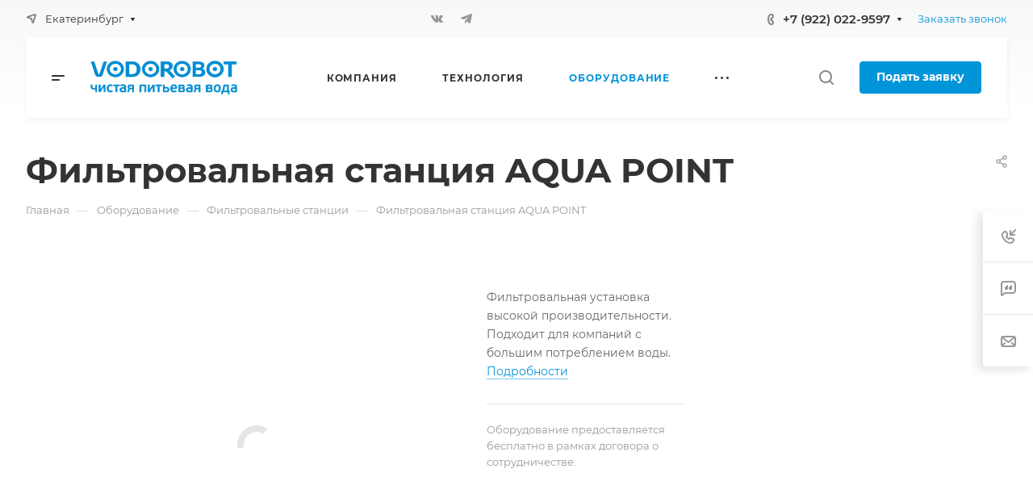

--- FILE ---
content_type: text/html; charset=UTF-8
request_url: https://wateroffice.ru/product/filtrovalnye-ustanovki/filtrovalnaya-stantsiya-rodnik/
body_size: 56950
content:
<!DOCTYPE html>
<html xmlns="http://www.w3.org/1999/xhtml" xml:lang="ru" lang="ru" class="  ">
	<head><link rel="canonical" href="https://wateroffice.ru/product/filtrovalnye-ustanovki/filtrovalnaya-stantsiya-rodnik/">
		<title>Заказать Фильтровальная станция AQUA POINT — Водоробот</title>
		<meta name="viewport" content="initial-scale=1.0, width=device-width, maximum-scale=1" />
		<meta name="HandheldFriendly" content="true" />
		<meta name="yes" content="yes" />
		<meta name="apple-mobile-web-app-status-bar-style" content="black" />
		<meta name="SKYPE_TOOLBAR" content="SKYPE_TOOLBAR_PARSER_COMPATIBLE" />
		<meta http-equiv="Content-Type" content="text/html; charset=UTF-8" />
<meta name="keywords" content="фильтровальная станция aqua point" />
<meta name="description" content="В наличии и под заказа Фильтровальная станция AQUA POINT по выгодной цене. Купить фильтровальные станции и установки для очистки питьевой воды" />
<script data-skip-moving="true">(function(w, d, n) {var cl = "bx-core";var ht = d.documentElement;var htc = ht ? ht.className : undefined;if (htc === undefined || htc.indexOf(cl) !== -1){return;}var ua = n.userAgent;if (/(iPad;)|(iPhone;)/i.test(ua)){cl += " bx-ios";}else if (/Windows/i.test(ua)){cl += ' bx-win';}else if (/Macintosh/i.test(ua)){cl += " bx-mac";}else if (/Linux/i.test(ua) && !/Android/i.test(ua)){cl += " bx-linux";}else if (/Android/i.test(ua)){cl += " bx-android";}cl += (/(ipad|iphone|android|mobile|touch)/i.test(ua) ? " bx-touch" : " bx-no-touch");cl += w.devicePixelRatio && w.devicePixelRatio >= 2? " bx-retina": " bx-no-retina";if (/AppleWebKit/.test(ua)){cl += " bx-chrome";}else if (/Opera/.test(ua)){cl += " bx-opera";}else if (/Firefox/.test(ua)){cl += " bx-firefox";}ht.className = htc ? htc + " " + cl : cl;})(window, document, navigator);</script>


<link href="/bitrix/js/ui/design-tokens/dist/ui.design-tokens.min.css?174781815123463"  rel="stylesheet" />
<link href="/bitrix/js/ui/fonts/opensans/ui.font.opensans.min.css?17478181502320"  rel="stylesheet" />
<link href="/bitrix/js/main/popup/dist/main.popup.bundle.min.css?174781814926589"  rel="stylesheet" />
<link href="/bitrix/css/ilyaaleksandrov.cookienotification/style.css?17552605953972"  rel="stylesheet" />
<link href="/bitrix/cache/css/s1/aspro-allcorp3/page_cc45b2a2365006a157f97dc21ae8541b/page_cc45b2a2365006a157f97dc21ae8541b_v1.css?176483337938555"  rel="stylesheet" />
<link href="/bitrix/cache/css/s1/aspro-allcorp3/default_c84689c1d8359a2d484724fee84dbdfc/default_c84689c1d8359a2d484724fee84dbdfc_v1.css?17648321231477"  rel="stylesheet" />
<link href="/bitrix/cache/css/s1/aspro-allcorp3/template_d63058b4bf8f6896f61efc254314857e/template_d63058b4bf8f6896f61efc254314857e_v1.css?1766419457728095"  data-template-style="true" rel="stylesheet" />







                                <script data-skip-moving="true" src="/bitrix/js/aspro.allcorp3/jquery/jquery-2.1.3.min.js"></script>
                <script data-skip-moving="true" src="/bitrix/templates/aspro-allcorp3/js/speed.min.js?=1747818163"></script>
            
<style>html {--theme-base-color: #0094d9;--theme-base-opacity-color: #0094d91a;--theme-more-color: #ffb800;--theme-border-radius:4px;--theme-outer-border-radius:4px;--theme-button-border-radius:4px;--theme-text-transform:none;--theme-letter-spacing:normal;--theme-button-font-size:0%;--theme-button-padding-2px:0%;--theme-button-padding-1px:0%;--theme-more-color-hue:43;--theme-more-color-saturation:100%;--theme-more-color-lightness:50%;--theme-base-color-hue:199;--theme-base-color-saturation:100%;--theme-base-color-lightness:43%;--theme-lightness-hover-diff:6%}</style>
<style>html {--theme-base-color: #0094d9;--theme-base-opacity-color: #0094d91a;--theme-more-color: #ffb800;--theme-border-radius:4px;--theme-outer-border-radius:4px;--theme-button-border-radius:4px;--theme-text-transform:none;--theme-letter-spacing:normal;--theme-button-font-size:0%;--theme-button-padding-2px:0%;--theme-button-padding-1px:0%;--theme-more-color-hue:43;--theme-more-color-saturation:100%;--theme-more-color-lightness:50%;--theme-base-color-hue:199;--theme-base-color-saturation:100%;--theme-base-color-lightness:43%;--theme-lightness-hover-diff:6%}</style>
<style>.switcher-title {font-family: "Montserrat", Arial, sans-serif;}</style>
<link href="/bitrix/templates/aspro-allcorp3/css/print.min.css?174781816311596" data-template-style="true" rel="stylesheet" media="print">
<script src="/bitrix/templates/aspro-allcorp3/vendor/ls.unveilhooks.min.js" data-skip-moving="true" defer=""></script>
<script src="/bitrix/templates/aspro-allcorp3/vendor/lazysizes.min.js" data-skip-moving="true" defer=""></script>
<script data-skip-moving="true" src="/bitrix/templates/aspro-allcorp3/js/actual.counter.min.js?=1747818163" defer></script>
<link rel="shortcut icon" href="/favicon.png" type="image/png" />
<link rel="apple-touch-icon" sizes="180x180" href="/upload/CAllcorp3/2cb/n74q73kig3kescv1osbl03x8yey28jzy.png" />
<meta property="og:description" content="Фильтровальная установка высокой производительности. Подходит для компаний с большим потреблением воды." />
<meta property="og:image" content="https://wateroffice.ru:443/upload/iblock/145/7bodldyqd6n3wtny2m7l6eema22nv3ux.jpg" />
<link rel="image_src" href="https://wateroffice.ru:443/upload/iblock/145/7bodldyqd6n3wtny2m7l6eema22nv3ux.jpg"  />
<meta property="og:title" content="Заказать Фильтровальная станция AQUA POINT — Водоробот" />
<meta property="og:type" content="website" />
<meta property="og:url" content="https://wateroffice.ru:443/product/filtrovalnye-ustanovki/filtrovalnaya-stantsiya-rodnik/" />
<style>:root{--ia_cookie_notification_image_width: 60px;--ia_cookie_notification_image_height: 60px;--ia_cookie_notification_image_show_pc: block;--ia_cookie_notification_image_show_tablet: block;--ia_cookie_notification_image_show_mobile: block;--ia_cookie_notification_image_align_left: auto;--ia_cookie_notification_image_align_right: auto;--ia_cookie_notification_text_align: center;--ia_cookie_notification_text_margin_left: 40px;--ia_cookie_notification_text_margin_right: 40px;--ia_cookie_notification_text_margin_top: 15px;--ia_cookie_notification_text_margin_bottom: 15px;--ia_cookie_notification_button_radius: 7px;--ia_cookie_notification_button_align_left: auto;--ia_cookie_notification_button_align_right: auto;--ia_cookie_notification_main_border_radius: 7px;--ia_cookie_notification_form_max_width_pc: 250px;--ia_cookie_notification_form_max_width_tablet: 100%;--ia_cookie_notification_form_max_width_mobile: 100%;--ia_cookie_notification_form_padding_bottom_top: 10px;--ia_cookie_notification_form_padding_left_right: 10px;--ia_cookie_notification_form_border_px: 3px;--ia_cookie_notification_main_color: #dae3e6d9;--ia_cookie_notification_color_message: #3b3b3b;--ia_cookie_notification_button_color: #0094d9;--ia_cookie_notification_button_border_color: #0287c4ff;--ia_cookie_notification_button_text_color: #ffffffff;--ia_cookie_notification_border_color: #0094d9;--ia_cookie_notification_position_fixed: fixed;--ia_cookie_notification_position_margin_left_pc: 20px;--ia_cookie_notification_position_margin_right_pc: auto;--ia_cookie_notification_position_margin_left_tablet: 20px;--ia_cookie_notification_position_margin_right_tablet: auto;--ia_cookie_notification_position_margin_left_mobile:20px;--ia_cookie_notification_position_margin_right_mobile:20px;--ia_cookie_notification_width_mobile: calc(100% - 20px)%;--ia_cookie_notification_position_bottom_pc: 20px;--ia_cookie_notification_position_top_pc: auto;--ia_cookie_notification_position_bottom_tablet: 20px;--ia_cookie_notification_position_top_tablet: auto;--ia_cookie_notification_position_bottom_mobile: 45px;--ia_cookie_notification_position_top_mobile: auto;}</style>
								<style>html {}</style>	</head>

<body class=" site_s1   header_padding-146 side_left region_confirm_normal header_fill_light bg_none all_title_1 menu_lowercase_n fixed_y mfixed_n mfixed_view_always title_position_left mmenu_leftside mheader-v1 footer-v1 fill_bg_ header-v1 title-v1 bottom-icons-panel_n with_phones theme-light" id="main" data-site="/">
		<div class="bx_areas">
<!-- Yandex.Metrika counter -->
<noscript><div><img class="lazyload "  src="[data-uri]" data-src="https://mc.yandex.ru/watch/92604172" style="position:absolute; left:-9999px;" alt="" /></div></noscript>
<!-- /Yandex.Metrika counter -->


</div>

		
		<div id="panel"></div>


						        <script data-skip-moving="true">
            var solutionName = 'arAllcorp3Options';
            var arAsproOptions = window[solutionName] = ({});
        </script>
        <script src="/bitrix/templates/aspro-allcorp3/js/setTheme.php?site_id=s1&site_dir=/" data-skip-moving="true"></script>
                <!--'start_frame_cache_options-block'-->                    <!--'end_frame_cache_options-block'-->
		<div class="body  hover_">
			<div class="body_media"></div>

						<div id="eyed-panel" class="eyed-panel">
			<div class="eyed-panel__inner">
			<!--noindex -->
			<div class="maxwidth-theme">
				<div class="line-block flexbox--justify-beetwen flexbox--wrap line-block--24-vertical">
					<div class="line-block__item eyed-panel__item" data-option="FONT-SIZE">
						<div class="line-block line-block--8-vertical">
							<div class="line-block__item eyed-panel__item-title font_bold">Размер шрифта</div>
							<div class="line-block__item eyed-panel__item-values">
								<div class="line-block line-block--8">
									<div class="line-block__item">
										<a href="" class="eyed-panel__item-value active" data-option_value="16" rel="nofollow" title="Уменьшенный размер шрифта"><i class="svg inline  svg-inline-" aria-hidden="true" ><svg width="19" height="13" viewBox="0 0 19 13" fill="none" xmlns="http://www.w3.org/2000/svg">
    <path d="M8.96686 11.9968L7.82623 8.82495H3.45905L2.34186 11.9968H0.373108L4.64655 0.528076H6.6778L10.9512 11.9968H8.96686ZM7.33405 7.21558L6.26373 4.1062C6.18561 3.89787 6.07623 3.56974 5.93561 3.12183C5.80019 2.67391 5.70644 2.34578 5.65436 2.13745C5.51373 2.77808 5.308 3.4786 5.03717 4.23901L4.00592 7.21558H7.33405ZM17.67 11.9968L17.3028 10.7937H17.2403C16.8236 11.3197 16.4044 11.6791 15.9825 11.8718C15.5606 12.0593 15.0189 12.1531 14.3575 12.1531C13.5085 12.1531 12.8445 11.9239 12.3653 11.4656C11.8913 11.0072 11.6544 10.3588 11.6544 9.52026C11.6544 8.62964 11.9851 7.95776 12.6465 7.50464C13.308 7.05151 14.3158 6.80412 15.67 6.76245L17.1622 6.71558V6.25464C17.1622 5.70256 17.032 5.2911 16.7715 5.02026C16.5163 4.74422 16.1179 4.6062 15.5762 4.6062C15.1335 4.6062 14.709 4.67131 14.3028 4.80151C13.8965 4.93172 13.5059 5.08537 13.1309 5.26245L12.5372 3.94995C13.0059 3.70516 13.5189 3.52026 14.0762 3.39526C14.6335 3.26506 15.1596 3.19995 15.6544 3.19995C16.7533 3.19995 17.5814 3.43953 18.1387 3.9187C18.7012 4.39787 18.9825 5.15047 18.9825 6.17651V11.9968H17.67ZM14.9356 10.7468C15.6023 10.7468 16.1361 10.5619 16.5372 10.1921C16.9434 9.81714 17.1465 9.2937 17.1465 8.62183V7.87183L16.0372 7.9187C15.1726 7.94995 14.5424 8.09578 14.1465 8.3562C13.7559 8.61141 13.5606 9.00464 13.5606 9.53589C13.5606 9.92131 13.6752 10.2208 13.9044 10.4343C14.1335 10.6427 14.4773 10.7468 14.9356 10.7468Z" fill="black"/>
</svg>
</i></a>
									</div>
									<div class="line-block__item">
										<a href="" class="eyed-panel__item-value" data-option_value="20" 
										rel="nofollow" title="Нормальный размер шрифта"><i class="svg inline  svg-inline-" aria-hidden="true" ><svg width="27" height="17" viewBox="0 0 27 17" fill="none" xmlns="http://www.w3.org/2000/svg">
    <path d="M12.2302 16L10.6618 11.6387H4.65692L3.12079 16H0.413757L6.28973 0.230469H9.0827L14.9587 16H12.2302ZM9.98505 9.42578L8.51337 5.15039C8.40594 4.86393 8.25555 4.41276 8.06219 3.79688C7.876 3.18099 7.74709 2.72982 7.67548 2.44336C7.48212 3.32422 7.19924 4.28743 6.82684 5.33301L5.40887 9.42578H9.98505ZM24.197 16L23.6921 14.3457H23.6061C23.0332 15.069 22.4567 15.5632 21.8766 15.8281C21.2966 16.0859 20.5518 16.2148 19.6423 16.2148C18.475 16.2148 17.5619 15.8997 16.903 15.2695C16.2513 14.6393 15.9255 13.7477 15.9255 12.5947C15.9255 11.3701 16.3802 10.4463 17.2897 9.82324C18.1992 9.2002 19.585 8.86003 21.447 8.80273L23.4987 8.73828V8.10449C23.4987 7.34538 23.3197 6.77962 22.9616 6.40723C22.6107 6.02767 22.0628 5.83789 21.3181 5.83789C20.7093 5.83789 20.1257 5.92741 19.5671 6.10645C19.0085 6.28548 18.4714 6.49674 17.9557 6.74023L17.1393 4.93555C17.7839 4.59896 18.4893 4.34473 19.2556 4.17285C20.0218 3.99382 20.7451 3.9043 21.4255 3.9043C22.9365 3.9043 24.0752 4.23372 24.8415 4.89258C25.6149 5.55143 26.0016 6.58626 26.0016 7.99707V16H24.197ZM20.4372 14.2812C21.3539 14.2812 22.0879 14.027 22.6393 13.5186C23.1979 13.0029 23.4772 12.2832 23.4772 11.3594V10.3281L21.9518 10.3926C20.763 10.4355 19.8965 10.6361 19.3522 10.9941C18.8151 11.3451 18.5466 11.8857 18.5466 12.6162C18.5466 13.1462 18.7041 13.5579 19.0192 13.8516C19.3343 14.138 19.807 14.2812 20.4372 14.2812Z" fill="black"/>
</svg></i></a>
									</div>
									<div class="line-block__item">
										<a href="" class="eyed-panel__item-value" data-option_value="24" rel="nofollow" title=" Увеличенный размер шрифта"><i class="svg inline  svg-inline-" aria-hidden="true" ><svg width="34" height="22" viewBox="0 0 34 22" fill="none" xmlns="http://www.w3.org/2000/svg">
    <path d="M15.4788 21L13.4827 15.4492H5.84009L3.88501 21H0.439697L7.91821 0.929688H11.4729L18.9514 21H15.4788ZM12.6213 12.6328L10.7483 7.19141C10.6116 6.82682 10.4202 6.2526 10.1741 5.46875C9.93709 4.6849 9.77303 4.11068 9.68188 3.74609C9.43579 4.86719 9.07576 6.0931 8.60181 7.42383L6.79712 12.6328H12.6213ZM30.7092 21L30.0667 18.8945H29.9573C29.2281 19.8151 28.4944 20.444 27.7561 20.7812C27.0178 21.1094 26.0699 21.2734 24.9124 21.2734C23.4267 21.2734 22.2646 20.8724 21.426 20.0703C20.5966 19.2682 20.1819 18.1335 20.1819 16.666C20.1819 15.1074 20.7607 13.9316 21.9182 13.1387C23.0758 12.3457 24.8394 11.9128 27.2092 11.8398L29.8206 11.7578V10.9512C29.8206 9.98503 29.5927 9.26497 29.137 8.79102C28.6903 8.30794 27.9931 8.06641 27.0452 8.06641C26.2704 8.06641 25.5276 8.18034 24.8167 8.4082C24.1057 8.63607 23.4221 8.90495 22.7659 9.21484L21.7268 6.91797C22.5471 6.48958 23.4449 6.16602 24.4202 5.94727C25.3954 5.7194 26.316 5.60547 27.1819 5.60547C29.1051 5.60547 30.5543 6.02474 31.5295 6.86328C32.5139 7.70182 33.0061 9.01888 33.0061 10.8145V21H30.7092ZM25.9241 18.8125C27.0907 18.8125 28.025 18.4889 28.7268 17.8418C29.4377 17.1855 29.7932 16.2695 29.7932 15.0938V13.7812L27.8518 13.8633C26.3388 13.918 25.2359 14.1732 24.5432 14.6289C23.8596 15.0755 23.5178 15.7637 23.5178 16.6934C23.5178 17.3678 23.7183 17.8919 24.1194 18.2656C24.5204 18.6302 25.122 18.8125 25.9241 18.8125Z" fill="black"/>
</svg></i></a>
									</div>
								</div>
							</div>
						</div>
					</div>
					<div class="line-block__item eyed-panel__item" data-option="COLOR-SCHEME">
						<div class="line-block line-block--8-vertical">
							<div class="line-block__item eyed-panel__item-title font_bold">Цвет фона и шрифта</div>
							<div class="line-block__item eyed-panel__item-values">
								<div class="line-block line-block--8">
									<div class="line-block__item">
										<a href="" class="eyed-panel__item-value active" data-option_value="black" rel="nofollow" title="Черным по белому фону"><span><i class="svg inline  svg-inline-" aria-hidden="true" ><svg width="12" height="18" viewBox="0 0 12 18" fill="none" xmlns="http://www.w3.org/2000/svg">
    <path d="M10 10.7227H11.9962V17.0028H9.36823V13H0V0H2.72461V10.7324H7.28418V0H10V10.7227Z" fill="black"/>
</svg></i></span></a>
									</div>
									<div class="line-block__item">
										<a href="" class="eyed-panel__item-value" data-option_value="white" rel="nofollow" title="Белым по черному фону"><span><i class="svg inline  svg-inline-" aria-hidden="true" ><svg width="12" height="18" viewBox="0 0 12 18" fill="none" xmlns="http://www.w3.org/2000/svg">
    <path d="M10 10.7227H11.9962V17.0028H9.36823V13H0V0H2.72461V10.7324H7.28418V0H10V10.7227Z" fill="#FFFFFF"/>
</svg>
</i></span></a>
									</div>
									<div class="line-block__item">
										<a href="" class="eyed-panel__item-value" data-option_value="blue" rel="nofollow" title="Синим по голубому фону"><span><i class="svg inline  svg-inline-" aria-hidden="true" ><svg width="12" height="18" viewBox="0 0 12 18" fill="none" xmlns="http://www.w3.org/2000/svg">
    <path d="M10 10.7227H11.9962V17.0028H9.36823V13H0V0H2.72461V10.7324H7.28418V0H10V10.7227Z" fill="#133C58"/>
</svg></i></span></a>
									</div>
									<div class="line-block__item">
										<a href="" class="eyed-panel__item-value" data-option_value="black_on_yellow" rel="nofollow" title="Черным по желтому фону"><span><i class="svg inline  svg-inline-" aria-hidden="true" ><svg width="12" height="18" viewBox="0 0 12 18" fill="none" xmlns="http://www.w3.org/2000/svg">
    <path d="M10 10.7227H11.9962V17.0028H9.36823V13H0V0H2.72461V10.7324H7.28418V0H10V10.7227Z" fill="#FFFF00"/>
</svg></i></span></a>
									</div>
									<div class="line-block__item">
										<a href="" class="eyed-panel__item-value" data-option_value="green" rel="nofollow" title="Зеленым по черному фону"><span><i class="svg inline  svg-inline-" aria-hidden="true" ><svg width="12" height="18" viewBox="0 0 12 18" fill="none" xmlns="http://www.w3.org/2000/svg">
    <path d="M10 10.7227H11.9962V17.0028H9.36823V13H0V0H2.72461V10.7324H7.28418V0H10V10.7227Z" fill="#a9dd38"/>
</svg>
</i></span></a>
									</div>
								</div>
							</div>
						</div>
					</div>
					<div class="line-block__item eyed-panel__item" data-option="IMAGES">
						<div class="line-block line-block--8-vertical">
							<div class="line-block__item eyed-panel__item-title font_bold">Изображения</div>
							<div class="line-block__item eyed-panel__item-values">
								<div class="line-block line-block--8">
									<div class="line-block__item">
										<a href="" class="eyed-panel__item-value active" data-option_value="1" rel="nofollow" title="Отображать изображения"><i class="svg inline  svg-inline-" aria-hidden="true" ><svg width="23" height="16" viewBox="0 0 23 16" fill="none" xmlns="http://www.w3.org/2000/svg">
    <path fill-rule="evenodd" clip-rule="evenodd" d="M6.99999 3C6.99999 4.65685 5.65684 6 3.99999 6C2.34314 6 0.99999 4.65685 0.99999 3C0.99999 1.34315 2.34314 0 3.99999 0C5.65684 0 6.99999 1.34315 6.99999 3ZM5.24741 8.86009L0.451182 14.3415C-0.114578 14.9881 0.344599 16 1.20376 16H13L6.75257 8.86009C6.35416 8.40476 5.64583 8.40476 5.24741 8.86009ZM12.2137 3.00071L8.52538 7.69489L15.9999 15.9999H21.9425C22.777 15.9999 23.2444 15.0382 22.7288 14.3821L13.7863 3.00071C13.3859 2.49114 12.614 2.49114 12.2137 3.00071Z" fill="black"/>
</svg></i></a>
									</div>
									<div class="line-block__item">
										<a href="" class="eyed-panel__item-value" data-option_value="0" rel="nofollow" title="Скрывать изображения"><i class="svg inline  svg-inline-" aria-hidden="true" ><svg width="20" height="20" viewBox="0 0 20 20" fill="none" xmlns="http://www.w3.org/2000/svg">
    <path fill-rule="evenodd" clip-rule="evenodd" d="M17 10C17 13.866 13.866 17 10 17C8.6099 17 7.31444 16.5948 6.22529 15.8961L15.8961 6.22529C16.5948 7.31444 17 8.6099 17 10ZM4.06915 18.0522C5.72846 19.2764 7.77973 20 10 20C15.5228 20 20 15.5228 20 10C20 4.47715 15.5228 0 10 0C4.47715 0 0 4.47715 0 10C0 12.2203 0.723592 14.2716 1.94782 15.9309L1.9023 15.9764L2.2681 16.3422C2.68477 16.8496 3.15041 17.3152 3.6578 17.7319L4.02362 18.0977L4.06915 18.0522ZM4.10396 13.7748L13.7748 4.10396C12.6856 3.40521 11.3901 3 10 3C6.13401 3 3 6.13401 3 10C3 11.3901 3.40521 12.6856 4.10396 13.7748Z" fill="black"/>
</svg></i></a>
									</div>
								</div>
							</div>
						</div>
					</div>
					<div class="line-block__item eyed-panel__item" data-option="SPEAKER">
						<div class="line-block line-block--8-vertical">
							<div class="line-block__item eyed-panel__item-title font_bold">Озвучивание текста</div>
							<div class="line-block__item eyed-panel__item-values">
								<div class="line-block line-block--8">
									<div class="line-block__item">
										<a href="" class="eyed-panel__item-value active" data-option_value="1" title="Озвучивать текст" rel="nofollow"><i class="svg inline  svg-inline-" aria-hidden="true" ><svg width="25" height="19" viewBox="0 0 25 19" fill="none" xmlns="http://www.w3.org/2000/svg">
    <path fill-rule="evenodd" clip-rule="evenodd" d="M5 12H2C0.895431 12 0 11.1046 0 9.99999V7.99998C0 6.89541 0.895424 5.99998 1.99999 5.99997L5 5.99996L10.2668 0.321492C10.8851 -0.345077 12 0.0923814 12 1.00153V17.0071C12 17.9166 10.8843 18.3538 10.2663 17.6865L5 12ZM23.7591 4.1292C23.1194 2.58498 22.1819 1.18187 21 -3.15548e-05L19.6087 1.39131C20.6078 2.39049 21.4004 3.5767 21.9412 4.88219C22.4819 6.18769 22.7603 7.58691 22.7603 8.99997C22.7603 10.413 22.4819 11.8122 21.9412 13.1177C21.4004 14.4232 20.6078 15.6094 19.6087 16.6086L21 18C22.1819 16.8181 23.1194 15.415 23.7591 13.8707C24.3987 12.3265 24.7279 10.6714 24.7279 8.99997C24.7279 7.32851 24.3987 5.67343 23.7591 4.1292ZM18.2294 2.30707C19.1083 3.186 19.8055 4.22943 20.2812 5.3778C20.7568 6.52617 21.0016 7.75698 21.0016 8.99997C21.0016 10.243 20.7568 11.4738 20.2812 12.6221C19.8055 13.7705 19.1083 14.8139 18.2294 15.6929L16.8317 14.2952C17.5271 13.5999 18.0787 12.7743 18.4551 11.8657C18.8314 10.9572 19.0251 9.98339 19.0251 8.99997C19.0251 8.01655 18.8314 7.04275 18.4551 6.13419C18.0787 5.22562 17.5271 4.40008 16.8317 3.7047L18.2294 2.30707ZM17.1192 9.07167C17.1342 7.50657 16.6595 5.97594 15.7615 4.69398L14.4778 5.59316C15.1883 6.60742 15.5639 7.81841 15.552 9.05669C15.5402 10.295 15.1415 11.4986 14.4118 12.4991L15.6781 13.4226C16.6004 12.158 17.1043 10.6368 17.1192 9.07167Z" fill="black"/>
</svg></i></a>
									</div>
									<div class="line-block__item">
										<a href="" class="eyed-panel__item-value" data-option_value="0" title="Не озвучивать текст" rel="nofollow"><i class="svg inline  svg-inline-" aria-hidden="true" ><svg width="20" height="20" viewBox="0 0 20 20" fill="none" xmlns="http://www.w3.org/2000/svg">
    <path fill-rule="evenodd" clip-rule="evenodd" d="M17 10C17 13.866 13.866 17 10 17C8.6099 17 7.31444 16.5948 6.22529 15.8961L15.8961 6.22529C16.5948 7.31444 17 8.6099 17 10ZM4.06915 18.0522C5.72846 19.2764 7.77973 20 10 20C15.5228 20 20 15.5228 20 10C20 4.47715 15.5228 0 10 0C4.47715 0 0 4.47715 0 10C0 12.2203 0.723592 14.2716 1.94782 15.9309L1.9023 15.9764L2.2681 16.3422C2.68477 16.8496 3.15041 17.3152 3.6578 17.7319L4.02362 18.0977L4.06915 18.0522ZM4.10396 13.7748L13.7748 4.10396C12.6856 3.40521 11.3901 3 10 3C6.13401 3 3 6.13401 3 10C3 11.3901 3.40521 12.6856 4.10396 13.7748Z" fill="black"/>
</svg></i></a>
									</div>
								</div>
							</div>
						</div>
					</div>
					<div class="line-block__item">
						<div class="btn btn-default eyed-toggle eyed-toggle--off font_bold"><i class="svg inline  svg-inline-" aria-hidden="true" ><svg width="22" height="14" viewBox="0 0 22 14" fill="none" xmlns="http://www.w3.org/2000/svg">
    <path fill-rule="evenodd" clip-rule="evenodd" d="M16.4576 3.84755C17.9142 4.86718 19.1161 6.0974 19.9011 7C19.1161 7.9026 17.9142 9.13282 16.4576 10.1524C14.88 11.2568 13.1674 12 11.4625 12C9.75763 12 8.04508 11.2568 6.46746 10.1524C5.01083 9.13282 3.80896 7.9026 3.02394 7C3.80896 6.0974 5.01083 4.86718 6.46746 3.84755C6.519 3.81148 6.57068 3.77578 6.6225 3.74049C6.51809 4.14288 6.46252 4.56495 6.46252 5C6.46252 7.76142 8.7011 10 11.4625 10C14.2239 10 16.4625 7.76142 16.4625 5C16.4625 4.56495 16.407 4.14288 16.3025 3.74049C16.3544 3.77578 16.406 3.81148 16.4576 3.84755ZM11.4625 0C16.0118 0 19.916 3.92521 21.5903 5.89701C22.1366 6.54044 22.1366 7.45956 21.5903 8.10299C19.916 10.0748 16.0118 14 11.4625 14C6.91329 14 3.00906 10.0748 1.3348 8.10299C0.788465 7.45956 0.788465 6.54044 1.3348 5.89701C3.00906 3.92521 6.91329 0 11.4625 0ZM11.4625 2C9.80567 2 8.46252 3.34315 8.46252 5C8.46252 6.65685 9.80567 8 11.4625 8C13.1194 8 14.4625 6.65685 14.4625 5C14.4625 3.34315 13.1194 2 11.4625 2Z" fill="black"/>
</svg></i>Обычная версия сайта</div>
					</div>
				</div>
			</div>
			<!-- noindex -->
		</div>
					</div>			<div class="visible-lg visible-md title-v1" data-ajax-block="HEADER" data-ajax-callback="headerInit">
				
<div class="mega-fixed-menu header--color_dark mega-fixed-menu--dark" data-src="" style="background: url(/upload/iblock/481/eo0x9gq5iarj10vo96yjpsrxtw91g1jf.jpg) no-repeat center;">
	<div class="mega-fixed-menu__row ">
		<div class="line-block line-block--100 line-block--32-1400">
						<div class="line-block__item">
				<div class="logo no-shrinked ">
					<a class="menu-light-icon-fill banner-light-icon-fill" href="/"><img src="/upload/CAllcorp3/905/pp2l1snzrmu5ioul18u72ye76xsg3b06.png" alt="Корпоративный сайт" title="Корпоративный сайт" data-src="" /></a>				</div>
			</div>

											<div class="line-block__item hide-1100 " data-ajax-load-block="HEADER_TOGGLE_SLOGAN">
						
																
						
		</div>


				</div>

		<div class="line-block line-block--48">
											<div class="line-block__item no-shrinked " data-ajax-load-block="HEADER_TOGGLE_PHONE">
						
										<div class="icon-block--with_icon ">
							<div class="phones">
																<div class="phones__phones-wrapper">
									<!--'start_frame_cache_common-phones-block-0'--><div class="phones__inner fill-theme-parent phones__inner--with_dropdown phones__inner--big">
	<span class="icon-block__only-icon banner-light-icon-fill menu-light-icon-fill fill-theme-target">
		<i class="svg inline  svg-inline-" aria-hidden="true" ><svg width="14" height="18" viewBox="0 0 14 18" fill="none" xmlns="http://www.w3.org/2000/svg">
<path fill-rule="evenodd" clip-rule="evenodd" d="M6.63104 7.97841C6.80463 8.37048 7.0041 8.78717 7.15518 9.07225C7.27009 9.28907 7.49877 9.67951 7.75313 10.0735C7.76214 10.0675 7.77119 10.0616 7.78029 10.0557C8.42453 9.63686 9.0857 9.68158 9.33213 9.70774C9.65095 9.7416 9.94005 9.82627 10.1562 9.90146C10.5996 10.0556 11.0572 10.2844 11.4507 10.5088C11.8534 10.7384 12.2607 11.0047 12.6067 11.2698C12.7791 11.4018 12.9587 11.5506 13.1228 11.7095C13.2598 11.8422 13.4996 12.0889 13.6819 12.4208C13.9567 12.9214 13.9912 13.4324 13.9984 13.6733C14.0076 13.9837 13.9774 14.2994 13.9216 14.5917C13.8662 14.8818 13.7732 15.2138 13.6215 15.5388C13.4853 15.8308 13.2157 16.3046 12.7088 16.6593C12.2763 16.9621 12.101 17.0614 11.5704 17.3623C11.5097 17.3967 11.4445 17.4337 11.3736 17.4739C10.0199 18.2431 8.63271 17.9822 7.88102 17.8407C7.83467 17.832 7.79075 17.8237 7.74939 17.8162C6.75715 17.6353 5.7137 16.9402 4.80916 16.0871C3.83349 15.1669 2.7972 13.855 1.8574 12.1001C-0.0332021 8.56968 -0.11428 5.48344 0.0632851 4.44905C0.155366 3.91264 0.377274 3.31038 0.67849 2.76835C0.975733 2.23348 1.45254 1.57218 2.16387 1.10241C2.86272 0.640891 3.08665 0.498187 3.5503 0.267086C4.05424 0.0159067 4.54851 -0.00825558 4.84873 0.00182873C5.18399 0.01309 5.50575 0.0758517 5.78987 0.161581C6.29082 0.312738 7.02383 0.643641 7.53773 1.30319C7.84738 1.70061 7.96266 2.13768 8.0032 2.29536C8.0629 2.52757 8.10186 2.76842 8.12854 2.98699C8.18252 3.42919 8.20461 3.93488 8.19668 4.4186C8.1889 4.89393 8.15099 5.42764 8.05633 5.9073C8.00998 6.14217 7.93607 6.43773 7.80765 6.73085C7.7078 6.95878 7.43069 7.53172 6.78987 7.89289C6.7363 7.92309 6.68325 7.95156 6.63104 7.97841ZM4.36756 7.68433C4.55311 8.29107 5.08198 9.4331 5.38688 10.0084C5.69177 10.5837 6.4713 11.8462 6.90539 12.2852C7.33947 12.7242 7.68815 12.619 7.8981 12.5196C7.99603 12.4732 8.11572 12.3629 8.26158 12.2285C8.42842 12.0748 8.62948 11.8895 8.87134 11.7322C9.32463 11.4376 11.633 12.8464 11.9276 13.3829C12.1 13.6969 11.9533 14.7465 11.561 15.0211C11.208 15.2682 11.1075 15.3251 10.5781 15.6255C10.5193 15.6588 10.4551 15.6952 10.3847 15.7353C9.68103 16.1351 8.95879 16.0037 8.10853 15.8487C7.25828 15.6936 5.31836 14.3246 3.62164 11.1563C1.92491 7.98792 1.93885 5.3504 2.03552 4.78725C2.13219 4.22409 2.57448 3.22841 3.267 2.77107C3.95952 2.31373 4.09679 2.22961 4.44334 2.05688C4.78989 1.88414 5.64012 2.12285 5.95894 2.53204C6.27777 2.94122 6.32266 5.86013 5.80696 6.15079C5.54379 6.29912 5.29676 6.38092 5.09355 6.44822C4.89855 6.5128 4.74389 6.56401 4.65399 6.64783C4.65164 6.65003 4.64927 6.65224 4.64688 6.65446C4.4631 6.8257 4.18439 7.08538 4.36756 7.68433Z" fill="#888888"/>
</svg></i>	</span>
	<span class="icon-block__icon banner-light-icon-fill menu-light-icon-fill">
		<i class="svg inline  svg-inline-" aria-hidden="true" ><svg width="8" height="14" viewBox="0 0 8 14" fill="none" xmlns="http://www.w3.org/2000/svg">
<path fill-rule="evenodd" clip-rule="evenodd" d="M4.34544 9.19035C4.3752 9.1854 4.40497 9.18018 4.43443 9.17502C4.57281 9.15079 4.70419 9.12778 4.79424 9.13924C4.98831 9.16393 5.27614 9.5452 5.52934 10.0011C5.80442 10.4963 6.00721 10.9435 5.99815 11.2339C5.9891 11.5243 5.52934 11.9971 5.27589 11.9988C5.02244 12.0005 4.84757 11.9988 4.38109 11.9511C3.9146 11.9034 3.24475 11.4539 3.05287 11.15C3.01142 11.0843 2.9725 11.0222 2.93476 10.9589C2.79777 10.7292 2.67639 10.4843 2.50683 10.0011C2.38177 9.64464 2.27993 9.27989 2.2013 8.9099C2.14516 8.64574 2.10086 8.3789 2.06839 8.11052C2.02384 7.74223 2.00157 7.37103 2.00158 6.99983C2.00159 6.62863 2.02389 6.25743 2.06846 5.88914C2.09963 5.63166 2.14168 5.37559 2.19462 5.12194C2.27415 4.74093 2.37824 4.36536 2.50691 3.99859C2.67086 3.53124 2.78974 3.27887 2.92127 3.05774C2.96323 2.9872 3.00647 2.91984 3.05287 2.8497C3.24475 2.55965 3.88724 2.09621 4.38109 2.04852C4.8225 2.0059 5.01031 2.00383 5.20555 2.00168C5.22875 2.00142 5.25205 2.00116 5.27589 2.00084C5.50043 1.99777 5.99548 2.46384 5.99815 2.76576C6.00082 3.06768 5.80442 3.50335 5.52934 3.99859C5.27614 4.45445 5.03412 4.83208 4.79424 4.86041C4.67301 4.87473 4.50319 4.84587 4.34543 4.81906C4.34446 4.8189 4.34349 4.81873 4.34253 4.81857C4.18927 4.79252 4.04775 4.76868 3.97373 4.78862C3.82312 4.82918 3.54967 4.93563 3.49577 5.30943C3.4932 5.32726 3.49073 5.34436 3.48836 5.36079C3.44104 5.68869 3.43248 5.74799 3.41183 5.99941C3.38433 6.33416 3.37058 6.66702 3.37058 6.99987C3.37058 7.3327 3.38433 7.66553 3.41183 8.00024L3.4131 8.0158C3.43387 8.26866 3.44294 8.37914 3.49577 8.69023C3.54967 9.00762 3.74545 9.17549 3.97986 9.2127C4.08232 9.22896 4.21374 9.21225 4.34544 9.19035ZM5.37457 6.77929C6.14981 6.56283 6.59901 5.993 6.72764 5.82983L6.72889 5.82825C6.95961 5.53558 7.15007 5.20246 7.27928 4.96984C7.43376 4.69172 7.59825 4.374 7.72726 4.05043C7.84309 3.75989 8.00443 3.28778 7.99965 2.74807C7.99459 2.17599 7.77645 1.73588 7.64424 1.50955C7.49263 1.24999 7.31188 1.03239 7.1437 0.862322C6.97566 0.692392 6.7691 0.518305 6.5318 0.372388C6.36872 0.272112 5.89055 -0.00858388 5.24849 0.000201648C5.22601 0.000509335 5.20348 0.000767052 5.18064 0.00102835C4.96138 0.00353635 4.71253 0.00638317 4.18864 0.056969C3.48664 0.124753 2.88759 0.440169 2.52245 0.674477C2.16526 0.903692 1.69714 1.27167 1.38331 1.74608C1.09444 2.18276 0.885227 2.57501 0.618097 3.33648C0.204199 4.51633 4.27173e-05 5.76124 6.70177e-09 6.99976C-4.27039e-05 8.23838 0.204061 9.48338 0.618057 10.6633C0.893193 11.4474 1.10375 11.8115 1.3601 12.2177C1.69309 12.7452 2.20651 13.1264 2.55172 13.3424C2.91355 13.5689 3.50343 13.8727 4.17747 13.9416C4.7199 13.997 4.96732 14.0017 5.28924 13.9996C5.89878 13.9955 6.3547 13.7409 6.55244 13.6179C6.80037 13.4635 7.01009 13.2804 7.17649 13.1062C7.34392 12.9308 7.51551 12.7142 7.65817 12.4628C7.78234 12.2439 7.98212 11.8299 7.99876 11.2962C8.01649 10.7279 7.84015 10.23 7.72897 9.95186C7.59938 9.62767 7.4336 9.30764 7.27928 9.02981C7.11975 8.74261 6.91803 8.42008 6.68541 8.1374C6.57069 7.99798 6.40884 7.81945 6.202 7.65484C6.06387 7.54492 5.77994 7.33821 5.3746 7.22192C5.37135 7.07433 5.37134 6.92688 5.37457 6.77929Z" fill="#888888"/>
</svg></i>	</span>

			<a class="phones__phone-link phones__phone-first dark_link banner-light-text menu-light-text icon-block__name" 
		   href="tel:+79220229597"
		>
		   +7 (922) 022-9597		</a>
	
			<div class="phones__dropdown">
			<div class="dropdown dropdown--relative">
									<div class="phones__phone-more dropdown__item color-theme-hover dropdown__item--first">
						<a class="phones__phone-link dark_link flexbox flexbox--direction-row flexbox--justify-beetwen phones__phone-link--no_descript" rel="nofollow" href="tel:+79220229597">
							<span class="phones__phone-link-text">
								+7 (922) 022-9597								
															</span>
							
													</a>
					</div>
									<div class="phones__phone-more dropdown__item color-theme-hover dropdown__item--last">
						<a class="phones__phone-link dark_link flexbox flexbox--direction-row flexbox--justify-beetwen phones__phone-link--no_descript" rel="nofollow" href="tel:88001000123">
							<span class="phones__phone-link-text">
								8 800 1000 123								
															</span>
							
													</a>
					</div>
								
															<div class="phones__dropdown-item callback-item">

	<button type="button" 
		class="animate-load btn btn-default btn-wide" 
		data-event="jqm" 
		data-param-id="11" 
		data-name="callback"
	>
		Заказать звонок	</button>

</div>											<div class="phones__dropdown-item">
                                                    <div class="email__title phones__dropdown-title">
                        E-mail                    </div>
                
                <div class="phones__dropdown-value">
                                        <div>
                                            <div>
                            <a class="dark_link" href="mailto:kda@vodorobot.com">kda@vodorobot.com</a>
                        </div>
                                        </div>
                </div>

                                    </div>											<div class="phones__dropdown-item">
                
                                    <div class="address__title phones__dropdown-title">
                        Адрес                    </div>
                
                <div class="phones__dropdown-value">
                                        <div class="address__text  address__text--large ">
                        Екатеринбург, улица Гурзуфская, 16, оф. 5                    </div>
                </div>

                                    </div>											<div class="phones__dropdown-item">
            
                            <div class="schedule__title phones__dropdown-title">
                    Режим работы                </div>
            
            <div class="phones__dropdown-value">
                                <div class="schedule__text  ">
                                            Пн. – Пт.: с 9:00 до 18:00                                    </div>
            </div>

                            </div>											<!-- noindex -->
			<div class="phones__dropdown-item social-item">
		<div class="social  social--picture-image">
		<ul class="social__items  ">
																														<li class="social__item social__item--image vk ">
							<a class="social__link fill-theme-hover banner-light-icon-fill menu-light-icon-fill" href="https://vk.com/vodorobots" target="_blank" rel="nofollow" title="ВКонтакте">
															</a>
						</li>
																																																																								<li class="social__item social__item--image tel ">
							<a class="social__link fill-theme-hover banner-light-icon-fill menu-light-icon-fill" href="https://t.me/vodorobots" target="_blank" rel="nofollow" title="Telegram">
															</a>
						</li>
																																																																																									</ul>

			</div>
			</div>
		<!-- /noindex -->												</div>
		</div>
	
			<span class="more-arrow banner-light-icon-fill menu-light-icon-fill fill-dark-light-block">
			<svg width="7" height="5" viewBox="0 0 7 5" fill="none" xmlns="http://www.w3.org/2000/svg">
<path d="M5.55157 0.0181274H1.45448C1.05285 0.0181274 0.815132 0.46773 1.04127 0.799648L3.08402 3.79799C3.28217 4.08883 3.71079 4.08939 3.90971 3.79907L5.96405 0.800736C6.19139 0.468921 5.9538 0.0181274 5.55157 0.0181274Z" fill="#333333"/>
</svg>
		</span>
	</div><!--'end_frame_cache_common-phones-block-0'-->								</div>

															</div>
						</div>
					
						
		</div>


		
								<div class="line-block__item " data-ajax-load-block="HEADER_TOGGLE_BUTTON">
						
										<div class="header-button">
							    <button type="button" class="btn animate-load btn-default"  data-event="jqm" data-param-id="10">Подать заявку</button>
						</div>
					
						
		</div>


				</div>
	</div>

	<div class="mega-fixed-menu__row mega-fixed-menu__row--overflow mega-fixed-menu__main-part">
				<!-- noindex -->
			<div class="burger-menu burger-menu--dark">
								<div class="burger-menu__item--large  burger-menu__item--first burger-menu__item--current  burger-menu__item--dropdown ">
				<a class="burger-menu__link--large burger-menu__link--light switcher-title dark_link" href="/company/">
					Компания				</a>
				<span class="burger-menu__item-delimiter"></span>
									<ul class="burger-menu__dropdown--right">
																				<li class="burger-menu__dropdown-item--middle  ">
								<div class="burger-menu__link-wrapper">
									<a class="burger-menu__link--middle burger-menu__link--light font_18 dark_link" href="/company/index.php" title="О компании">
										О компании									</a>
									
																	</div>
															</li>
																				<li class="burger-menu__dropdown-item--middle  ">
								<div class="burger-menu__link-wrapper">
									<a class="burger-menu__link--middle burger-menu__link--light font_18 dark_link" href="/company/staff/" title="Сотрудники">
										Сотрудники									</a>
									
																	</div>
															</li>
																				<li class="burger-menu__dropdown-item--middle  ">
								<div class="burger-menu__link-wrapper">
									<a class="burger-menu__link--middle burger-menu__link--light font_18 dark_link" href="/company/partners/" title="Партнеры">
										Партнеры									</a>
									
																	</div>
															</li>
																				<li class="burger-menu__dropdown-item--middle  ">
								<div class="burger-menu__link-wrapper">
									<a class="burger-menu__link--middle burger-menu__link--light font_18 dark_link" href="/company/dostavka-i-oplata.php" title="Доставка и оплата">
										Доставка и оплата									</a>
									
																	</div>
															</li>
											</ul>
							</div>
											<div class="burger-menu__item--large     ">
				<a class="burger-menu__link--large burger-menu__link--light switcher-title dark_link" href="/tekhnologiya/">
					Технология				</a>
				<span class="burger-menu__item-delimiter"></span>
							</div>
											<div class="burger-menu__item--large    burger-menu__item--dropdown ">
				<a class="burger-menu__link--large burger-menu__link--light switcher-title dark_link" href="/product/">
					Оборудование				</a>
				<span class="burger-menu__item-delimiter"></span>
									<ul class="burger-menu__dropdown--right">
																				<li class="burger-menu__dropdown-item--middle  ">
								<div class="burger-menu__link-wrapper">
									<a class="burger-menu__link--middle burger-menu__link--light font_18 dark_link" href="/product/purifayery/" title="Пурифайеры">
										Пурифайеры									</a>
									
																	</div>
															</li>
																				<li class="burger-menu__dropdown-item--middle  ">
								<div class="burger-menu__link-wrapper">
									<a class="burger-menu__link--middle burger-menu__link--light font_18 dark_link" href="/product/spetstochki-razdachi-vody/" title="Краны">
										Краны									</a>
									
																	</div>
															</li>
																				<li class="burger-menu__dropdown-item--middle  ">
								<div class="burger-menu__link-wrapper">
									<a class="burger-menu__link--middle burger-menu__link--light font_18 dark_link" href="/product/stoyki-dispensery-krany/" title="Стойки, диспенсеры, питьевые установки">
										Стойки, диспенсеры, питьевые установки									</a>
									
																	</div>
															</li>
																				<li class="burger-menu__dropdown-item--middle  ">
								<div class="burger-menu__link-wrapper">
									<a class="burger-menu__link--middle burger-menu__link--light font_18 dark_link" href="/product/pitevye-fontany/" title="Питьевые фонтаны">
										Питьевые фонтаны									</a>
									
																	</div>
															</li>
																				<li class="burger-menu__dropdown-item--middle  burger-menu__dropdown-item--active">
								<div class="burger-menu__link-wrapper">
									<a class="burger-menu__link--middle burger-menu__link--light font_18 dark_link" href="/product/filtrovalnye-ustanovki/" title="Фильтровальные установки">
										Фильтровальные установки									</a>
									
																	</div>
															</li>
											</ul>
							</div>
											<div class="burger-menu__item--large    burger-menu__item--dropdown ">
				<a class="burger-menu__link--large burger-menu__link--light switcher-title dark_link" href="/projects/">
					Проекты				</a>
				<span class="burger-menu__item-delimiter"></span>
									<ul class="burger-menu__dropdown--right">
																				<li class="burger-menu__dropdown-item--middle  ">
								<div class="burger-menu__link-wrapper">
									<a class="burger-menu__link--middle burger-menu__link--light font_18 dark_link" href="/projects/nedavno-zakonchili/" title="Готовые проекты">
										Готовые проекты									</a>
									
																	</div>
															</li>
											</ul>
							</div>
											<div class="burger-menu__item--large     ">
				<a class="burger-menu__link--large burger-menu__link--light switcher-title dark_link" href="/sales/">
					Акции				</a>
				<span class="burger-menu__item-delimiter"></span>
							</div>
											<div class="burger-menu__item--large     ">
				<a class="burger-menu__link--large burger-menu__link--light switcher-title dark_link" href="/news/">
					Блог				</a>
				<span class="burger-menu__item-delimiter"></span>
							</div>
											<div class="burger-menu__item--large     ">
				<a class="burger-menu__link--large burger-menu__link--light switcher-title dark_link" href="/gallery/">
					Галерея				</a>
				<span class="burger-menu__item-delimiter"></span>
							</div>
											<div class="burger-menu__item--large     ">
				<a class="burger-menu__link--large burger-menu__link--light switcher-title dark_link" href="/contacts/">
					Контакты				</a>
				<span class="burger-menu__item-delimiter"></span>
							</div>
											<div class="burger-menu__item--large    burger-menu__item--dropdown ">
				<a class="burger-menu__link--large burger-menu__link--light switcher-title dark_link" href="/info/">
					Информация				</a>
				<span class="burger-menu__item-delimiter"></span>
									<ul class="burger-menu__dropdown--right">
																				<li class="burger-menu__dropdown-item--middle  ">
								<div class="burger-menu__link-wrapper">
									<a class="burger-menu__link--middle burger-menu__link--light font_18 dark_link" href="/info/faq/" title="Вопрос-ответ">
										Вопрос-ответ									</a>
									
																	</div>
															</li>
																				<li class="burger-menu__dropdown-item--middle  ">
								<div class="burger-menu__link-wrapper">
									<a class="burger-menu__link--middle burger-menu__link--light font_18 dark_link" href="/info/licenses/" title="Письма">
										Письма									</a>
									
																	</div>
															</li>
																				<li class="burger-menu__dropdown-item--middle  ">
								<div class="burger-menu__link-wrapper">
									<a class="burger-menu__link--middle burger-menu__link--light font_18 dark_link" href="/info/reviews/" title="Отзывы">
										Отзывы									</a>
									
																	</div>
															</li>
											</ul>
							</div>
											<div class="burger-menu__item--large   burger-menu__item--last  ">
				<a class="burger-menu__link--large burger-menu__link--light switcher-title dark_link" href="/instruktsiya.php">
					Инструкция				</a>
				<span class="burger-menu__item-delimiter"></span>
							</div>
						</div>
		<!-- /noindex -->
					</div>

	<div class="mega-fixed-menu__row ">
		<div class="line-block line-block--48">
											<div class="line-block__item icon-block--with_icon">
					                        <!--'start_frame_cache_header-regionality-block1'-->        

	<div class="regions region_wrapper" title="Область, республика, край">
		<div class="js_city_change regions__chooser fill-theme-parent light-opacity-hover color-theme-hover js_city_change animate-load1" data-name="city_chooser" data-param-url="%2Fproduct%2Ffiltrovalnye-ustanovki%2Ffiltrovalnaya-stantsiya-rodnik%2F" data-param-form_id="city_chooser">
			<span class="icon-block__only-icon fill-theme-target banner-light-icon-fill menu-light-icon-fill"><i class="svg inline  svg-inline-region" aria-hidden="true" ><svg width="18" height="18" viewBox="0 0 18 18" fill="none" xmlns="http://www.w3.org/2000/svg">
<path fill-rule="evenodd" clip-rule="evenodd" d="M17.8695 3.28961C17.7476 3.65856 13.7182 15.7844 13.5164 16.3397C13.0884 17.5176 11.9748 18.0896 10.9275 17.9886C9.98549 17.8977 8.97159 17.2296 8.71591 16.027C8.64542 15.6955 7.84346 12.2376 7.45067 10.5446L5.28573 10.0452C3.75087 9.69123 2.17192 9.32733 1.93279 9.27244C-0.536978 8.70562 -0.662723 5.27198 1.6877 4.46901C1.9085 4.39358 4.49875 3.53169 7.30008 2.59955C7.61163 2.49588 7.9258 2.39135 8.2396 2.28693C9.81201 1.7637 11.3811 1.24153 12.5804 0.842007C13.1801 0.642225 13.6869 0.473258 14.0553 0.350216L14.4971 0.202439L14.6268 0.158793L14.6648 0.145927C14.6752 0.142376 14.678 0.141384 14.6764 0.141954C16.6095 -0.533077 18.5227 1.31235 17.8695 3.28961ZM13.9915 2.47947C13.966 2.48796 13.9403 2.49653 13.9143 2.50521C12.4714 2.98622 10.1504 3.75851 7.96284 4.48642C6.60482 4.9383 5.2982 5.37307 4.28495 5.71044C4.07339 5.78088 3.87462 5.84707 3.69084 5.90829C3.2288 6.06219 2.86151 6.18464 2.624 6.26401C2.46939 6.31567 2.36977 6.34908 2.33477 6.36103C1.86417 6.5218 1.89965 7.2133 2.38053 7.32367C2.43013 7.33505 2.53674 7.35958 2.6882 7.39446C2.9416 7.45282 3.32053 7.54013 3.76801 7.64326C3.96195 7.68796 4.16877 7.73564 4.38382 7.78521C6.25163 8.21579 8.74095 8.78995 8.81298 8.80727C8.92389 8.83394 9.13153 8.93572 9.18838 9.18247C9.19839 9.22593 9.24794 9.43949 9.32332 9.76435C9.52383 10.6285 9.90706 12.2802 10.2149 13.6127C10.2654 13.831 10.3138 14.0407 10.359 14.237C10.4579 14.6659 10.5417 15.0306 10.5986 15.2806C10.6362 15.4461 10.6621 15.5613 10.6728 15.6114C10.7689 16.0634 11.4474 16.176 11.636 15.6572C11.6491 15.6209 11.681 15.5283 11.7288 15.3871C11.8082 15.1531 11.9317 14.7859 12.0873 14.3214C12.1502 14.1336 12.2184 13.9298 12.291 13.7125C13.1751 11.0685 14.72 6.42381 15.4975 4.08466C15.5064 4.0578 15.5152 4.03125 15.524 4.005C15.6188 3.71969 15.7014 3.47107 15.769 3.26752C15.8828 2.92493 15.9542 2.71003 15.9698 2.66274C16.1002 2.26789 15.7107 1.8988 15.3363 2.02956C15.2899 2.04576 15.0626 2.12198 14.699 2.24341C14.5011 2.3095 14.2629 2.38899 13.9915 2.47947Z" fill="#888888"/>
</svg></i></span>
			<span class="icon-block__icon fill-theme-target banner-light-icon-fill menu-light-icon-fill"><i class="svg inline  svg-inline-region" aria-hidden="true" ><svg width="13" height="13" viewBox="0 0 13 13" fill="none" xmlns="http://www.w3.org/2000/svg">
<path fill-rule="evenodd" clip-rule="evenodd" d="M10.9007 2.09972C10.8615 2.1188 10.821 2.1353 10.7796 2.1491L4.34943 4.29249L7.18639 5.14358C7.50836 5.24017 7.76027 5.49208 7.85686 5.81406L8.70795 8.65101L10.8513 2.22083C10.8651 2.17942 10.8816 2.13896 10.9007 2.09972ZM7.25032 10.7524C7.25207 10.7648 7.25403 10.7777 7.25624 10.7909C7.27412 10.8981 7.31173 11.0564 7.39694 11.2268C7.4841 11.4012 7.63054 11.6059 7.86893 11.7648C8.11358 11.9279 8.39484 12.0024 8.68121 12.0024C8.96759 12.0024 9.24885 11.9279 9.49349 11.7648C9.73188 11.6059 9.87833 11.4012 9.96549 11.2268C10.0507 11.0564 10.0883 10.8981 10.1062 10.7909C10.1073 10.7843 10.1083 10.7779 10.1093 10.7715L12.7308 2.90695C12.7308 2.90692 12.7308 2.90689 12.7309 2.90686C12.7485 2.86738 12.7713 2.81407 12.796 2.74984C12.8444 2.62419 12.9055 2.44262 12.9477 2.23194C13.0176 1.88228 13.1053 1.09147 12.5071 0.49332C11.909 -0.104839 11.1182 -0.017172 10.7685 0.0527581C10.5578 0.0948957 10.3763 0.15609 10.2506 0.204419C10.1864 0.229123 10.1331 0.251898 10.0936 0.269597C10.0936 0.26961 10.0935 0.269623 10.0935 0.269636L2.22891 2.89115C2.22257 2.89213 2.21612 2.89316 2.20958 2.89425C2.10231 2.91213 1.94401 2.94974 1.77361 3.03495C1.59928 3.12211 1.39454 3.26856 1.23561 3.50695C1.07251 3.7516 0.998047 4.03286 0.998047 4.31923C0.998047 4.6056 1.07251 4.88686 1.23561 5.13151C1.39454 5.3699 1.59928 5.51634 1.77361 5.60351C1.94401 5.68871 2.10231 5.72633 2.20958 5.7442C2.22279 5.74641 2.23561 5.74837 2.248 5.75012L6.09594 6.90451L7.25032 10.7524Z" fill="#888888"/>
</svg></i></span>
							<span class="regions__name icon-block__name color-theme-hover font_13 banner-light-text menu-light-text">Екатеринбург</span>
				<span class="more-arrow fill-theme-target banner-light-icon-fill menu-light-icon-fill fill-dark-light-block"><svg width="7" height="5" viewBox="0 0 7 5" fill="none" xmlns="http://www.w3.org/2000/svg">
<path d="M5.55157 0.0181274H1.45448C1.05285 0.0181274 0.815132 0.46773 1.04127 0.799648L3.08402 3.79799C3.28217 4.08883 3.71079 4.08939 3.90971 3.79907L5.96405 0.800736C6.19139 0.468921 5.9538 0.0181274 5.55157 0.0181274Z" fill="#333333"/>
</svg>
</span>
					</div>
		<div class="dropdown">
			<div class="wrap">
									<div class="more_item current font_13">
						<span class="color-theme-hover color_333" data-region_id="21" data-href="/product/filtrovalnye-ustanovki/filtrovalnaya-stantsiya-rodnik/">Екатеринбург</span>
					</div>
									<div class="more_item  font_13">
						<span class="color-theme-hover color_333" data-region_id="20" data-href="/product/filtrovalnye-ustanovki/filtrovalnaya-stantsiya-rodnik/">Челябинск</span>
					</div>
									<div class="more_item  font_13">
						<span class="color-theme-hover color_333" data-region_id="1114" data-href="/product/filtrovalnye-ustanovki/filtrovalnaya-stantsiya-rodnik/">Москва</span>
					</div>
									<div class="more_item  font_13">
						<span class="color-theme-hover color_333" data-region_id="414" data-href="/product/filtrovalnye-ustanovki/filtrovalnaya-stantsiya-rodnik/">Самара</span>
					</div>
									<div class="more_item  font_13">
						<span class="color-theme-hover color_333" data-region_id="415" data-href="/product/filtrovalnye-ustanovki/filtrovalnaya-stantsiya-rodnik/">Уфа</span>
					</div>
							</div>
		</div>
			</div>
        <!--'end_frame_cache_header-regionality-block1'-->    				</div>
			
											<div class="line-block__item " data-ajax-load-block="HEADER_TOGGLE_SOCIAL">
						
										
	<!-- noindex -->
		<div class="social social--picture-svg ">
		<ul class="social__items  ">
																														<li class="social__item  ">
							<a class="social__link fill-theme-hover banner-light-icon-fill menu-light-icon-fill" href="https://vk.com/vodorobots" target="_blank" rel="nofollow" title="ВКонтакте">
																	<i class="svg inline  svg-inline-vk" aria-hidden="true" ><svg width="15" height="9" viewBox="0 0 15 9" fill="none" xmlns="http://www.w3.org/2000/svg">
<path fill-rule="evenodd" clip-rule="evenodd" d="M8.95125 0.779503V4.03225C8.94767 4.08596 8.95692 4.1398 8.97823 4.18921C8.99954 4.23862 9.03229 4.28219 9.07376 4.31636C9.11523 4.35054 9.16424 4.37435 9.2167 4.38573C9.26916 4.39711 9.32353 4.39577 9.37537 4.38183C9.67408 4.36186 10.3492 1.58543 10.6489 0.986205C10.8081 0.644817 11.0636 0.357723 11.3837 0.16031C11.4848 0.069078 11.6135 0.0145305 11.7491 0.00548164H14.6147C14.6921 0.0185428 14.7648 0.0511498 14.8261 0.100208C14.8875 0.149265 14.9353 0.213147 14.9651 0.28588C14.995 0.358613 15.006 0.437788 14.9969 0.515929C14.9879 0.59407 14.9591 0.668644 14.9134 0.732567C14.6894 1.23192 12.7677 4.33786 12.6681 4.46369C12.5483 4.62608 12.4675 4.81406 12.4321 5.01297C12.4715 5.24768 12.5797 5.46537 12.7428 5.6382C12.942 5.8649 14.551 7.64157 14.7013 7.79038C14.8429 7.9541 14.9375 8.15327 14.9752 8.36666C14.9393 8.54838 14.8386 8.71078 14.692 8.82346C14.5454 8.93614 14.3629 8.99135 14.1786 8.97884C13.5553 8.97884 12.0219 8.97884 11.8467 8.97884C11.4964 8.8559 11.1742 8.66406 10.8988 8.41457C10.6748 8.21483 9.84435 7.26408 9.71989 7.13924C9.67776 7.08843 9.62394 7.04866 9.56304 7.02343C9.50214 6.99819 9.43599 6.98823 9.37039 6.99441C9.22104 6.99441 8.93727 7.00944 8.95021 7.5777C8.98557 7.97238 8.9031 8.36865 8.71326 8.71618C8.61604 8.80968 8.50083 8.8823 8.37464 8.92953C8.24845 8.97675 8.11396 8.99762 7.97944 8.99085C6.96096 9.05277 5.94811 8.79933 5.078 8.2648C3.51078 7.28806 1.72649 4.68041 0.896085 3.01757C0.400758 2.19151 0.0947066 1.26538 0 0.306117C0.0497845 0.130345 0.0497369 0.00645693 0.224978 0.00645693C0.40022 0.00645693 2.60372 0.00645693 2.81381 0.00645693C2.95931 0.0791652 3.08071 0.192622 3.16331 0.33306C3.23799 0.432931 3.80748 2.14269 3.98173 2.4433C4.15597 2.74391 5.01524 4.39079 5.48122 4.39079C5.63594 4.36032 5.77239 4.26975 5.8608 4.1388C5.94921 4.00784 5.98241 3.8471 5.95318 3.69168C5.95318 3.2922 5.95318 1.71525 5.95318 1.51451C5.76377 1.07168 5.41659 0.715592 4.97942 0.515807C5.08829 0.370757 5.22716 0.251073 5.38648 0.164882C5.54579 0.0786915 5.72179 0.0280331 5.90243 0.0164537C6.49984 -0.0085139 7.99835 -0.00846611 8.32195 0.0404705C8.49466 0.0742147 8.65089 0.165632 8.76516 0.299839C8.87944 0.434046 8.94504 0.603121 8.95125 0.779503Z" fill="#333333"/>
</svg></i>															</a>
						</li>
																																																																								<li class="social__item  ">
							<a class="social__link fill-theme-hover banner-light-icon-fill menu-light-icon-fill" href="https://t.me/vodorobots" target="_blank" rel="nofollow" title="Telegram">
																	<i class="svg inline  svg-inline-tel" aria-hidden="true" ><svg width="14" height="12" viewBox="0 0 14 12" fill="none" xmlns="http://www.w3.org/2000/svg">
<path fill-rule="evenodd" clip-rule="evenodd" d="M11.9849 11.0426C11.9664 11.2403 11.8889 11.4281 11.7623 11.5816C11.6358 11.7351 11.466 11.8474 11.2747 11.9038C11.0835 11.9603 10.8797 11.9584 10.6895 11.8985C10.4993 11.8386 10.3315 11.7233 10.2077 11.5675C9.1195 10.7066 7.42235 9.46583 7.42235 9.46583C7.42235 9.46583 6.19427 11.6202 5.97463 11.8409C5.90207 11.9016 5.81761 11.9466 5.72662 11.973C5.63563 11.9993 5.54013 12.0065 5.44619 11.9941C5.35225 11.9816 5.26191 11.9498 5.181 11.9007C5.10009 11.8516 5.03037 11.7862 4.97625 11.7087C4.96505 11.6748 4.95179 11.6415 4.9364 11.6092L5.62522 8.17744L10.5373 3.37265L3.83809 7.17927C3.83809 7.17927 0.813035 6.27855 0.363766 6.10259C0.24787 6.03955 0.152297 5.94511 0.0880913 5.8302C0.023886 5.71529 -0.00623899 5.58462 0.00107471 5.45333C0.00838841 5.32203 0.0528319 5.19548 0.129406 5.08834C0.20598 4.98121 0.311534 4.89788 0.43372 4.84799C1.07268 4.5239 12.3443 0.237053 12.7237 0.126701C13.103 0.0163493 14.1014 -0.270965 13.9916 0.696353C13.8818 1.66367 12.0947 10.5107 11.9849 11.0426Z" fill="#333333"/>
</svg></i>															</a>
						</li>
																																																																																									</ul>

			</div>
		<!-- /noindex -->
					
						
		</div>


				</div>

		<div class="line-block line-block--48">
											<div class="line-block__item hidden" data-ajax-load-block="HEADER_TOGGLE_LANG">
									
		</div>


		
								<div class="line-block__item " data-ajax-load-block="HEADER_TOGGLE_SEARCH">
						
																	<button type="button" class="header-search banner-light-icon-fill fill-theme-hover color-theme-hover menu-light-icon-fill light-opacity-hover btn--no-btn-appearance" title="Поиск">
								<i class="svg inline  svg-inline- header-search__icon" aria-hidden="true" ><svg width="19" height="19" viewBox="0 0 19 19" fill="none" xmlns="http://www.w3.org/2000/svg">
<path fill-rule="evenodd" clip-rule="evenodd" d="M8.99805 0.00244141C4.57977 0.00244141 0.998047 3.58416 0.998047 8.00244C0.998047 12.4207 4.57977 16.0024 8.99805 16.0024C10.8468 16.0024 12.549 15.3754 13.9037 14.3223L17.2909 17.7095C17.6815 18.1001 18.3146 18.1001 18.7052 17.7095C19.0957 17.319 19.0957 16.6859 18.7052 16.2953L15.3179 12.9081C16.371 11.5534 16.998 9.85115 16.998 8.00244C16.998 3.58416 13.4163 0.00244141 8.99805 0.00244141ZM2.99805 8.00244C2.99805 4.68873 5.68434 2.00244 8.99805 2.00244C12.3118 2.00244 14.998 4.68873 14.998 8.00244C14.998 11.3161 12.3118 14.0024 8.99805 14.0024C5.68434 14.0024 2.99805 11.3161 2.99805 8.00244Z" fill="#888888"/>
</svg></i>															</button>
											
						
		</div>


		
								<div class="line-block__item hidden" data-ajax-load-block="HEADER_TOGGLE_CABINET">
									
		</div>


		
								<div class="line-block__item hidden" data-ajax-load-block="HEADER_TOGGLE_COMPARE">
									
		</div>


					
								<div class="line-block__item hidden" data-ajax-load-block="HEADER_TOGGLE_BASKET">
									
		</div>


				</div>
	</div>
	
	<i class="svg inline  svg-inline- mega-fixed-menu__close stroke-theme-hover " aria-hidden="true" ><svg width="14" height="14" viewBox="0 0 14 14" fill="none" xmlns="http://www.w3.org/2000/svg">
<path d="M13 1L1 13M1 1L13 13" stroke="#999999" stroke-width="2" stroke-linecap="round"/>
</svg>
</i></div>				
<header class="header_1 header  header--with_regions header--narrow header--offset header--white ">
	<div class="header__inner">

		
		<div class="header__top-part  header__top-part--height_46 header__top-part--can-transparent" data-ajax-load-block="HEADER_TOP_PART">
							<div class="maxwidth-theme">
							
			<div class="header__top-inner">
														<div class="header__top-item icon-block--with_icon">
						                        <!--'start_frame_cache_header-regionality-block2'-->        

	<div class="regions region_wrapper" title="Область, республика, край">
		<div class="js_city_change regions__chooser fill-theme-parent light-opacity-hover color-theme-hover js_city_change animate-load1" data-name="city_chooser" data-param-url="%2Fproduct%2Ffiltrovalnye-ustanovki%2Ffiltrovalnaya-stantsiya-rodnik%2F" data-param-form_id="city_chooser">
			<span class="icon-block__only-icon fill-theme-target banner-light-icon-fill menu-light-icon-fill"><i class="svg inline  svg-inline-region" aria-hidden="true" ><svg width="18" height="18" viewBox="0 0 18 18" fill="none" xmlns="http://www.w3.org/2000/svg">
<path fill-rule="evenodd" clip-rule="evenodd" d="M17.8695 3.28961C17.7476 3.65856 13.7182 15.7844 13.5164 16.3397C13.0884 17.5176 11.9748 18.0896 10.9275 17.9886C9.98549 17.8977 8.97159 17.2296 8.71591 16.027C8.64542 15.6955 7.84346 12.2376 7.45067 10.5446L5.28573 10.0452C3.75087 9.69123 2.17192 9.32733 1.93279 9.27244C-0.536978 8.70562 -0.662723 5.27198 1.6877 4.46901C1.9085 4.39358 4.49875 3.53169 7.30008 2.59955C7.61163 2.49588 7.9258 2.39135 8.2396 2.28693C9.81201 1.7637 11.3811 1.24153 12.5804 0.842007C13.1801 0.642225 13.6869 0.473258 14.0553 0.350216L14.4971 0.202439L14.6268 0.158793L14.6648 0.145927C14.6752 0.142376 14.678 0.141384 14.6764 0.141954C16.6095 -0.533077 18.5227 1.31235 17.8695 3.28961ZM13.9915 2.47947C13.966 2.48796 13.9403 2.49653 13.9143 2.50521C12.4714 2.98622 10.1504 3.75851 7.96284 4.48642C6.60482 4.9383 5.2982 5.37307 4.28495 5.71044C4.07339 5.78088 3.87462 5.84707 3.69084 5.90829C3.2288 6.06219 2.86151 6.18464 2.624 6.26401C2.46939 6.31567 2.36977 6.34908 2.33477 6.36103C1.86417 6.5218 1.89965 7.2133 2.38053 7.32367C2.43013 7.33505 2.53674 7.35958 2.6882 7.39446C2.9416 7.45282 3.32053 7.54013 3.76801 7.64326C3.96195 7.68796 4.16877 7.73564 4.38382 7.78521C6.25163 8.21579 8.74095 8.78995 8.81298 8.80727C8.92389 8.83394 9.13153 8.93572 9.18838 9.18247C9.19839 9.22593 9.24794 9.43949 9.32332 9.76435C9.52383 10.6285 9.90706 12.2802 10.2149 13.6127C10.2654 13.831 10.3138 14.0407 10.359 14.237C10.4579 14.6659 10.5417 15.0306 10.5986 15.2806C10.6362 15.4461 10.6621 15.5613 10.6728 15.6114C10.7689 16.0634 11.4474 16.176 11.636 15.6572C11.6491 15.6209 11.681 15.5283 11.7288 15.3871C11.8082 15.1531 11.9317 14.7859 12.0873 14.3214C12.1502 14.1336 12.2184 13.9298 12.291 13.7125C13.1751 11.0685 14.72 6.42381 15.4975 4.08466C15.5064 4.0578 15.5152 4.03125 15.524 4.005C15.6188 3.71969 15.7014 3.47107 15.769 3.26752C15.8828 2.92493 15.9542 2.71003 15.9698 2.66274C16.1002 2.26789 15.7107 1.8988 15.3363 2.02956C15.2899 2.04576 15.0626 2.12198 14.699 2.24341C14.5011 2.3095 14.2629 2.38899 13.9915 2.47947Z" fill="#888888"/>
</svg></i></span>
			<span class="icon-block__icon fill-theme-target banner-light-icon-fill menu-light-icon-fill"><i class="svg inline  svg-inline-region" aria-hidden="true" ><svg width="13" height="13" viewBox="0 0 13 13" fill="none" xmlns="http://www.w3.org/2000/svg">
<path fill-rule="evenodd" clip-rule="evenodd" d="M10.9007 2.09972C10.8615 2.1188 10.821 2.1353 10.7796 2.1491L4.34943 4.29249L7.18639 5.14358C7.50836 5.24017 7.76027 5.49208 7.85686 5.81406L8.70795 8.65101L10.8513 2.22083C10.8651 2.17942 10.8816 2.13896 10.9007 2.09972ZM7.25032 10.7524C7.25207 10.7648 7.25403 10.7777 7.25624 10.7909C7.27412 10.8981 7.31173 11.0564 7.39694 11.2268C7.4841 11.4012 7.63054 11.6059 7.86893 11.7648C8.11358 11.9279 8.39484 12.0024 8.68121 12.0024C8.96759 12.0024 9.24885 11.9279 9.49349 11.7648C9.73188 11.6059 9.87833 11.4012 9.96549 11.2268C10.0507 11.0564 10.0883 10.8981 10.1062 10.7909C10.1073 10.7843 10.1083 10.7779 10.1093 10.7715L12.7308 2.90695C12.7308 2.90692 12.7308 2.90689 12.7309 2.90686C12.7485 2.86738 12.7713 2.81407 12.796 2.74984C12.8444 2.62419 12.9055 2.44262 12.9477 2.23194C13.0176 1.88228 13.1053 1.09147 12.5071 0.49332C11.909 -0.104839 11.1182 -0.017172 10.7685 0.0527581C10.5578 0.0948957 10.3763 0.15609 10.2506 0.204419C10.1864 0.229123 10.1331 0.251898 10.0936 0.269597C10.0936 0.26961 10.0935 0.269623 10.0935 0.269636L2.22891 2.89115C2.22257 2.89213 2.21612 2.89316 2.20958 2.89425C2.10231 2.91213 1.94401 2.94974 1.77361 3.03495C1.59928 3.12211 1.39454 3.26856 1.23561 3.50695C1.07251 3.7516 0.998047 4.03286 0.998047 4.31923C0.998047 4.6056 1.07251 4.88686 1.23561 5.13151C1.39454 5.3699 1.59928 5.51634 1.77361 5.60351C1.94401 5.68871 2.10231 5.72633 2.20958 5.7442C2.22279 5.74641 2.23561 5.74837 2.248 5.75012L6.09594 6.90451L7.25032 10.7524Z" fill="#888888"/>
</svg></i></span>
							<span class="regions__name icon-block__name color-theme-hover font_13 banner-light-text menu-light-text">Екатеринбург</span>
				<span class="more-arrow fill-theme-target banner-light-icon-fill menu-light-icon-fill fill-dark-light-block"><svg width="7" height="5" viewBox="0 0 7 5" fill="none" xmlns="http://www.w3.org/2000/svg">
<path d="M5.55157 0.0181274H1.45448C1.05285 0.0181274 0.815132 0.46773 1.04127 0.799648L3.08402 3.79799C3.28217 4.08883 3.71079 4.08939 3.90971 3.79907L5.96405 0.800736C6.19139 0.468921 5.9538 0.0181274 5.55157 0.0181274Z" fill="#333333"/>
</svg>
</span>
					</div>
		<div class="dropdown">
			<div class="wrap">
									<div class="more_item current font_13">
						<span class="color-theme-hover color_333" data-region_id="21" data-href="/product/filtrovalnye-ustanovki/filtrovalnaya-stantsiya-rodnik/">Екатеринбург</span>
					</div>
									<div class="more_item  font_13">
						<span class="color-theme-hover color_333" data-region_id="20" data-href="/product/filtrovalnye-ustanovki/filtrovalnaya-stantsiya-rodnik/">Челябинск</span>
					</div>
									<div class="more_item  font_13">
						<span class="color-theme-hover color_333" data-region_id="1114" data-href="/product/filtrovalnye-ustanovki/filtrovalnaya-stantsiya-rodnik/">Москва</span>
					</div>
									<div class="more_item  font_13">
						<span class="color-theme-hover color_333" data-region_id="414" data-href="/product/filtrovalnye-ustanovki/filtrovalnaya-stantsiya-rodnik/">Самара</span>
					</div>
									<div class="more_item  font_13">
						<span class="color-theme-hover color_333" data-region_id="415" data-href="/product/filtrovalnye-ustanovki/filtrovalnaya-stantsiya-rodnik/">Уфа</span>
					</div>
							</div>
		</div>
			</div>
        <!--'end_frame_cache_header-regionality-block2'-->    					</div>
				
														<div class="header__top-item hide-1300 " data-ajax-load-block="HEADER_TOGGLE_ADDRESS">
						
										<div class="icon-block--with_icon">
							<!--'start_frame_cache_address-block2'-->                                    
                
                <div class="address">
                                            <span class="icon-block__icon icon-block__icon--top banner-light-icon-fill menu-light-icon-fill">
                            <i class="svg inline  svg-inline-address" aria-hidden="true" ><svg width="10" height="14" viewBox="0 0 10 14" fill="none" xmlns="http://www.w3.org/2000/svg">
<path fill-rule="evenodd" clip-rule="evenodd" d="M10 5.00244C10 6.31243 9.49622 7.50475 8.67184 8.39624L4.88411 12.8264C4.58473 13.1856 4 12.9739 4 12.5063V9.90242C1.71776 9.43915 0 7.4214 0 5.00244C0 2.24102 2.23858 0.00244141 5 0.00244141C7.76142 0.00244141 10 2.24102 10 5.00244ZM5 2.00244C6.65685 2.00244 8 3.34559 8 5.00244C8 6.6593 6.65685 8.00244 5 8.00244C3.34315 8.00244 2 6.6593 2 5.00244C2 3.34559 3.34315 2.00244 5 2.00244Z" fill="#888888"/>
</svg></i>                        </span>
                                        <div class="address__text   banner-light-text menu-light-text">
                        Екатеринбург, улица Гурзуфская, 16, оф. 5                    </div>
                </div>

                                            <!--'end_frame_cache_address-block2'-->						</div>
					
						
		</div>


		
														<div class="header__top-item " data-ajax-load-block="HEADER_TOGGLE_SOCIAL">
						
										
	<!-- noindex -->
		<div class="social social--picture-svg ">
		<ul class="social__items  ">
																														<li class="social__item  ">
							<a class="social__link fill-theme-hover banner-light-icon-fill menu-light-icon-fill" href="https://vk.com/vodorobots" target="_blank" rel="nofollow" title="ВКонтакте">
																	<i class="svg inline  svg-inline-vk" aria-hidden="true" ><svg width="15" height="9" viewBox="0 0 15 9" fill="none" xmlns="http://www.w3.org/2000/svg">
<path fill-rule="evenodd" clip-rule="evenodd" d="M8.95125 0.779503V4.03225C8.94767 4.08596 8.95692 4.1398 8.97823 4.18921C8.99954 4.23862 9.03229 4.28219 9.07376 4.31636C9.11523 4.35054 9.16424 4.37435 9.2167 4.38573C9.26916 4.39711 9.32353 4.39577 9.37537 4.38183C9.67408 4.36186 10.3492 1.58543 10.6489 0.986205C10.8081 0.644817 11.0636 0.357723 11.3837 0.16031C11.4848 0.069078 11.6135 0.0145305 11.7491 0.00548164H14.6147C14.6921 0.0185428 14.7648 0.0511498 14.8261 0.100208C14.8875 0.149265 14.9353 0.213147 14.9651 0.28588C14.995 0.358613 15.006 0.437788 14.9969 0.515929C14.9879 0.59407 14.9591 0.668644 14.9134 0.732567C14.6894 1.23192 12.7677 4.33786 12.6681 4.46369C12.5483 4.62608 12.4675 4.81406 12.4321 5.01297C12.4715 5.24768 12.5797 5.46537 12.7428 5.6382C12.942 5.8649 14.551 7.64157 14.7013 7.79038C14.8429 7.9541 14.9375 8.15327 14.9752 8.36666C14.9393 8.54838 14.8386 8.71078 14.692 8.82346C14.5454 8.93614 14.3629 8.99135 14.1786 8.97884C13.5553 8.97884 12.0219 8.97884 11.8467 8.97884C11.4964 8.8559 11.1742 8.66406 10.8988 8.41457C10.6748 8.21483 9.84435 7.26408 9.71989 7.13924C9.67776 7.08843 9.62394 7.04866 9.56304 7.02343C9.50214 6.99819 9.43599 6.98823 9.37039 6.99441C9.22104 6.99441 8.93727 7.00944 8.95021 7.5777C8.98557 7.97238 8.9031 8.36865 8.71326 8.71618C8.61604 8.80968 8.50083 8.8823 8.37464 8.92953C8.24845 8.97675 8.11396 8.99762 7.97944 8.99085C6.96096 9.05277 5.94811 8.79933 5.078 8.2648C3.51078 7.28806 1.72649 4.68041 0.896085 3.01757C0.400758 2.19151 0.0947066 1.26538 0 0.306117C0.0497845 0.130345 0.0497369 0.00645693 0.224978 0.00645693C0.40022 0.00645693 2.60372 0.00645693 2.81381 0.00645693C2.95931 0.0791652 3.08071 0.192622 3.16331 0.33306C3.23799 0.432931 3.80748 2.14269 3.98173 2.4433C4.15597 2.74391 5.01524 4.39079 5.48122 4.39079C5.63594 4.36032 5.77239 4.26975 5.8608 4.1388C5.94921 4.00784 5.98241 3.8471 5.95318 3.69168C5.95318 3.2922 5.95318 1.71525 5.95318 1.51451C5.76377 1.07168 5.41659 0.715592 4.97942 0.515807C5.08829 0.370757 5.22716 0.251073 5.38648 0.164882C5.54579 0.0786915 5.72179 0.0280331 5.90243 0.0164537C6.49984 -0.0085139 7.99835 -0.00846611 8.32195 0.0404705C8.49466 0.0742147 8.65089 0.165632 8.76516 0.299839C8.87944 0.434046 8.94504 0.603121 8.95125 0.779503Z" fill="#333333"/>
</svg></i>															</a>
						</li>
																																																																								<li class="social__item  ">
							<a class="social__link fill-theme-hover banner-light-icon-fill menu-light-icon-fill" href="https://t.me/vodorobots" target="_blank" rel="nofollow" title="Telegram">
																	<i class="svg inline  svg-inline-tel" aria-hidden="true" ><svg width="14" height="12" viewBox="0 0 14 12" fill="none" xmlns="http://www.w3.org/2000/svg">
<path fill-rule="evenodd" clip-rule="evenodd" d="M11.9849 11.0426C11.9664 11.2403 11.8889 11.4281 11.7623 11.5816C11.6358 11.7351 11.466 11.8474 11.2747 11.9038C11.0835 11.9603 10.8797 11.9584 10.6895 11.8985C10.4993 11.8386 10.3315 11.7233 10.2077 11.5675C9.1195 10.7066 7.42235 9.46583 7.42235 9.46583C7.42235 9.46583 6.19427 11.6202 5.97463 11.8409C5.90207 11.9016 5.81761 11.9466 5.72662 11.973C5.63563 11.9993 5.54013 12.0065 5.44619 11.9941C5.35225 11.9816 5.26191 11.9498 5.181 11.9007C5.10009 11.8516 5.03037 11.7862 4.97625 11.7087C4.96505 11.6748 4.95179 11.6415 4.9364 11.6092L5.62522 8.17744L10.5373 3.37265L3.83809 7.17927C3.83809 7.17927 0.813035 6.27855 0.363766 6.10259C0.24787 6.03955 0.152297 5.94511 0.0880913 5.8302C0.023886 5.71529 -0.00623899 5.58462 0.00107471 5.45333C0.00838841 5.32203 0.0528319 5.19548 0.129406 5.08834C0.20598 4.98121 0.311534 4.89788 0.43372 4.84799C1.07268 4.5239 12.3443 0.237053 12.7237 0.126701C13.103 0.0163493 14.1014 -0.270965 13.9916 0.696353C13.8818 1.66367 12.0947 10.5107 11.9849 11.0426Z" fill="#333333"/>
</svg></i>															</a>
						</li>
																																																																																									</ul>

			</div>
		<!-- /noindex -->
					
						
		</div>


		
														<div class="header__top-item no-shrinked " data-ajax-load-block="HEADER_TOGGLE_PHONE">
						
										<div class="icon-block--with_icon ">
							<div class="phones">
																<div class="phones__phones-wrapper">
									<!--'start_frame_cache_common-phones-block-1'--><div class="phones__inner fill-theme-parent phones__inner--with_dropdown phones__inner--big">
	<span class="icon-block__only-icon banner-light-icon-fill menu-light-icon-fill fill-theme-target">
		<i class="svg inline  svg-inline-" aria-hidden="true" ><svg width="14" height="18" viewBox="0 0 14 18" fill="none" xmlns="http://www.w3.org/2000/svg">
<path fill-rule="evenodd" clip-rule="evenodd" d="M6.63104 7.97841C6.80463 8.37048 7.0041 8.78717 7.15518 9.07225C7.27009 9.28907 7.49877 9.67951 7.75313 10.0735C7.76214 10.0675 7.77119 10.0616 7.78029 10.0557C8.42453 9.63686 9.0857 9.68158 9.33213 9.70774C9.65095 9.7416 9.94005 9.82627 10.1562 9.90146C10.5996 10.0556 11.0572 10.2844 11.4507 10.5088C11.8534 10.7384 12.2607 11.0047 12.6067 11.2698C12.7791 11.4018 12.9587 11.5506 13.1228 11.7095C13.2598 11.8422 13.4996 12.0889 13.6819 12.4208C13.9567 12.9214 13.9912 13.4324 13.9984 13.6733C14.0076 13.9837 13.9774 14.2994 13.9216 14.5917C13.8662 14.8818 13.7732 15.2138 13.6215 15.5388C13.4853 15.8308 13.2157 16.3046 12.7088 16.6593C12.2763 16.9621 12.101 17.0614 11.5704 17.3623C11.5097 17.3967 11.4445 17.4337 11.3736 17.4739C10.0199 18.2431 8.63271 17.9822 7.88102 17.8407C7.83467 17.832 7.79075 17.8237 7.74939 17.8162C6.75715 17.6353 5.7137 16.9402 4.80916 16.0871C3.83349 15.1669 2.7972 13.855 1.8574 12.1001C-0.0332021 8.56968 -0.11428 5.48344 0.0632851 4.44905C0.155366 3.91264 0.377274 3.31038 0.67849 2.76835C0.975733 2.23348 1.45254 1.57218 2.16387 1.10241C2.86272 0.640891 3.08665 0.498187 3.5503 0.267086C4.05424 0.0159067 4.54851 -0.00825558 4.84873 0.00182873C5.18399 0.01309 5.50575 0.0758517 5.78987 0.161581C6.29082 0.312738 7.02383 0.643641 7.53773 1.30319C7.84738 1.70061 7.96266 2.13768 8.0032 2.29536C8.0629 2.52757 8.10186 2.76842 8.12854 2.98699C8.18252 3.42919 8.20461 3.93488 8.19668 4.4186C8.1889 4.89393 8.15099 5.42764 8.05633 5.9073C8.00998 6.14217 7.93607 6.43773 7.80765 6.73085C7.7078 6.95878 7.43069 7.53172 6.78987 7.89289C6.7363 7.92309 6.68325 7.95156 6.63104 7.97841ZM4.36756 7.68433C4.55311 8.29107 5.08198 9.4331 5.38688 10.0084C5.69177 10.5837 6.4713 11.8462 6.90539 12.2852C7.33947 12.7242 7.68815 12.619 7.8981 12.5196C7.99603 12.4732 8.11572 12.3629 8.26158 12.2285C8.42842 12.0748 8.62948 11.8895 8.87134 11.7322C9.32463 11.4376 11.633 12.8464 11.9276 13.3829C12.1 13.6969 11.9533 14.7465 11.561 15.0211C11.208 15.2682 11.1075 15.3251 10.5781 15.6255C10.5193 15.6588 10.4551 15.6952 10.3847 15.7353C9.68103 16.1351 8.95879 16.0037 8.10853 15.8487C7.25828 15.6936 5.31836 14.3246 3.62164 11.1563C1.92491 7.98792 1.93885 5.3504 2.03552 4.78725C2.13219 4.22409 2.57448 3.22841 3.267 2.77107C3.95952 2.31373 4.09679 2.22961 4.44334 2.05688C4.78989 1.88414 5.64012 2.12285 5.95894 2.53204C6.27777 2.94122 6.32266 5.86013 5.80696 6.15079C5.54379 6.29912 5.29676 6.38092 5.09355 6.44822C4.89855 6.5128 4.74389 6.56401 4.65399 6.64783C4.65164 6.65003 4.64927 6.65224 4.64688 6.65446C4.4631 6.8257 4.18439 7.08538 4.36756 7.68433Z" fill="#888888"/>
</svg></i>	</span>
	<span class="icon-block__icon banner-light-icon-fill menu-light-icon-fill">
		<i class="svg inline  svg-inline-" aria-hidden="true" ><svg width="8" height="14" viewBox="0 0 8 14" fill="none" xmlns="http://www.w3.org/2000/svg">
<path fill-rule="evenodd" clip-rule="evenodd" d="M4.34544 9.19035C4.3752 9.1854 4.40497 9.18018 4.43443 9.17502C4.57281 9.15079 4.70419 9.12778 4.79424 9.13924C4.98831 9.16393 5.27614 9.5452 5.52934 10.0011C5.80442 10.4963 6.00721 10.9435 5.99815 11.2339C5.9891 11.5243 5.52934 11.9971 5.27589 11.9988C5.02244 12.0005 4.84757 11.9988 4.38109 11.9511C3.9146 11.9034 3.24475 11.4539 3.05287 11.15C3.01142 11.0843 2.9725 11.0222 2.93476 10.9589C2.79777 10.7292 2.67639 10.4843 2.50683 10.0011C2.38177 9.64464 2.27993 9.27989 2.2013 8.9099C2.14516 8.64574 2.10086 8.3789 2.06839 8.11052C2.02384 7.74223 2.00157 7.37103 2.00158 6.99983C2.00159 6.62863 2.02389 6.25743 2.06846 5.88914C2.09963 5.63166 2.14168 5.37559 2.19462 5.12194C2.27415 4.74093 2.37824 4.36536 2.50691 3.99859C2.67086 3.53124 2.78974 3.27887 2.92127 3.05774C2.96323 2.9872 3.00647 2.91984 3.05287 2.8497C3.24475 2.55965 3.88724 2.09621 4.38109 2.04852C4.8225 2.0059 5.01031 2.00383 5.20555 2.00168C5.22875 2.00142 5.25205 2.00116 5.27589 2.00084C5.50043 1.99777 5.99548 2.46384 5.99815 2.76576C6.00082 3.06768 5.80442 3.50335 5.52934 3.99859C5.27614 4.45445 5.03412 4.83208 4.79424 4.86041C4.67301 4.87473 4.50319 4.84587 4.34543 4.81906C4.34446 4.8189 4.34349 4.81873 4.34253 4.81857C4.18927 4.79252 4.04775 4.76868 3.97373 4.78862C3.82312 4.82918 3.54967 4.93563 3.49577 5.30943C3.4932 5.32726 3.49073 5.34436 3.48836 5.36079C3.44104 5.68869 3.43248 5.74799 3.41183 5.99941C3.38433 6.33416 3.37058 6.66702 3.37058 6.99987C3.37058 7.3327 3.38433 7.66553 3.41183 8.00024L3.4131 8.0158C3.43387 8.26866 3.44294 8.37914 3.49577 8.69023C3.54967 9.00762 3.74545 9.17549 3.97986 9.2127C4.08232 9.22896 4.21374 9.21225 4.34544 9.19035ZM5.37457 6.77929C6.14981 6.56283 6.59901 5.993 6.72764 5.82983L6.72889 5.82825C6.95961 5.53558 7.15007 5.20246 7.27928 4.96984C7.43376 4.69172 7.59825 4.374 7.72726 4.05043C7.84309 3.75989 8.00443 3.28778 7.99965 2.74807C7.99459 2.17599 7.77645 1.73588 7.64424 1.50955C7.49263 1.24999 7.31188 1.03239 7.1437 0.862322C6.97566 0.692392 6.7691 0.518305 6.5318 0.372388C6.36872 0.272112 5.89055 -0.00858388 5.24849 0.000201648C5.22601 0.000509335 5.20348 0.000767052 5.18064 0.00102835C4.96138 0.00353635 4.71253 0.00638317 4.18864 0.056969C3.48664 0.124753 2.88759 0.440169 2.52245 0.674477C2.16526 0.903692 1.69714 1.27167 1.38331 1.74608C1.09444 2.18276 0.885227 2.57501 0.618097 3.33648C0.204199 4.51633 4.27173e-05 5.76124 6.70177e-09 6.99976C-4.27039e-05 8.23838 0.204061 9.48338 0.618057 10.6633C0.893193 11.4474 1.10375 11.8115 1.3601 12.2177C1.69309 12.7452 2.20651 13.1264 2.55172 13.3424C2.91355 13.5689 3.50343 13.8727 4.17747 13.9416C4.7199 13.997 4.96732 14.0017 5.28924 13.9996C5.89878 13.9955 6.3547 13.7409 6.55244 13.6179C6.80037 13.4635 7.01009 13.2804 7.17649 13.1062C7.34392 12.9308 7.51551 12.7142 7.65817 12.4628C7.78234 12.2439 7.98212 11.8299 7.99876 11.2962C8.01649 10.7279 7.84015 10.23 7.72897 9.95186C7.59938 9.62767 7.4336 9.30764 7.27928 9.02981C7.11975 8.74261 6.91803 8.42008 6.68541 8.1374C6.57069 7.99798 6.40884 7.81945 6.202 7.65484C6.06387 7.54492 5.77994 7.33821 5.3746 7.22192C5.37135 7.07433 5.37134 6.92688 5.37457 6.77929Z" fill="#888888"/>
</svg></i>	</span>

			<a class="phones__phone-link phones__phone-first dark_link banner-light-text menu-light-text icon-block__name" 
		   href="tel:+79220229597"
		>
		   +7 (922) 022-9597		</a>
	
			<div class="phones__dropdown">
			<div class="dropdown dropdown--relative">
									<div class="phones__phone-more dropdown__item color-theme-hover dropdown__item--first">
						<a class="phones__phone-link dark_link flexbox flexbox--direction-row flexbox--justify-beetwen phones__phone-link--no_descript" rel="nofollow" href="tel:+79220229597">
							<span class="phones__phone-link-text">
								+7 (922) 022-9597								
															</span>
							
													</a>
					</div>
									<div class="phones__phone-more dropdown__item color-theme-hover dropdown__item--last">
						<a class="phones__phone-link dark_link flexbox flexbox--direction-row flexbox--justify-beetwen phones__phone-link--no_descript" rel="nofollow" href="tel:88001000123">
							<span class="phones__phone-link-text">
								8 800 1000 123								
															</span>
							
													</a>
					</div>
								
															<div class="phones__dropdown-item callback-item">

	<button type="button" 
		class="animate-load btn btn-default btn-wide" 
		data-event="jqm" 
		data-param-id="11" 
		data-name="callback"
	>
		Заказать звонок	</button>

</div>											<div class="phones__dropdown-item">
                                                    <div class="email__title phones__dropdown-title">
                        E-mail                    </div>
                
                <div class="phones__dropdown-value">
                                        <div>
                                            <div>
                            <a class="dark_link" href="mailto:kda@vodorobot.com">kda@vodorobot.com</a>
                        </div>
                                        </div>
                </div>

                                    </div>											<div class="phones__dropdown-item">
                
                                    <div class="address__title phones__dropdown-title">
                        Адрес                    </div>
                
                <div class="phones__dropdown-value">
                                        <div class="address__text  address__text--large ">
                        Екатеринбург, улица Гурзуфская, 16, оф. 5                    </div>
                </div>

                                    </div>											<div class="phones__dropdown-item">
            
                            <div class="schedule__title phones__dropdown-title">
                    Режим работы                </div>
            
            <div class="phones__dropdown-value">
                                <div class="schedule__text  ">
                                            Пн. – Пт.: с 9:00 до 18:00                                    </div>
            </div>

                            </div>											<!-- noindex -->
			<div class="phones__dropdown-item social-item">
		<div class="social  social--picture-image">
		<ul class="social__items  ">
																														<li class="social__item social__item--image vk ">
							<a class="social__link fill-theme-hover banner-light-icon-fill menu-light-icon-fill" href="https://vk.com/vodorobots" target="_blank" rel="nofollow" title="ВКонтакте">
															</a>
						</li>
																																																																								<li class="social__item social__item--image tel ">
							<a class="social__link fill-theme-hover banner-light-icon-fill menu-light-icon-fill" href="https://t.me/vodorobots" target="_blank" rel="nofollow" title="Telegram">
															</a>
						</li>
																																																																																									</ul>

			</div>
			</div>
		<!-- /noindex -->												</div>
		</div>
	
			<span class="more-arrow banner-light-icon-fill menu-light-icon-fill fill-dark-light-block">
			<svg width="7" height="5" viewBox="0 0 7 5" fill="none" xmlns="http://www.w3.org/2000/svg">
<path d="M5.55157 0.0181274H1.45448C1.05285 0.0181274 0.815132 0.46773 1.04127 0.799648L3.08402 3.79799C3.28217 4.08883 3.71079 4.08939 3.90971 3.79907L5.96405 0.800736C6.19139 0.468921 5.9538 0.0181274 5.55157 0.0181274Z" fill="#333333"/>
</svg>
		</span>
	</div><!--'end_frame_cache_common-phones-block-1'-->								</div>

																	<div>
										<button type="button"
											class="btn--no-btn-appearance phones__callback light-opacity-hover animate-load colored banner-light-text menu-light-text "
											data-event="jqm"
											data-param-id="11"
											data-name="callback"
										>
											Заказать звонок										</button>
									</div>
															</div>
						</div>
					
						
		</div>


																				<div class="header__top-item hidden" data-ajax-load-block="HEADER_RIGHT_BLOCK">
							<div class="line-block line-block--24">
													</div>
			
		</div>


					</div>

							</div>
					</div>

		

		
		<div class="header__main-part   header__main-part--can-transparent sliced"  data-ajax-load-block="HEADER_MAIN_PART">

							<div class="maxwidth-theme">
			
			<div class="header__main-inner  hide-dotted header__main-inner--color_light bg_none header__main-inner--shadow header--color_light bg_none">

				<div class="header__main-item">
					<div class="line-block line-block--40">
						<div class="line-block line-block__item">
																<div class="line-block__item " data-ajax-load-block="HEADER_TOGGLE_MEGA_MENU_LEFT">
						
										<div class="burger light-opacity-hover fill-theme-hover banner-light-icon-fill menu-light-icon-fill fill-dark-light-block">
							<i class="svg inline  svg-inline-burger" aria-hidden="true" ><svg width="16" height="7" viewBox="0 0 16 7" fill="none" xmlns="http://www.w3.org/2000/svg">
<path d="M1 0C0.447716 0 0 0.447716 0 1C0 1.55228 0.447716 2 1 2H15C15.5523 2 16 1.55228 16 1C16 0.447716 15.5523 0 15 0H1Z" fill="#333333"/>
<path d="M1 5C0.447716 5 0 5.44772 0 6C0 6.55228 0.447716 7 1 7H9C9.55228 7 10 6.55228 10 6C10 5.44772 9.55228 5 9 5H1Z" fill="#333333"/>
</svg>
</i>						</div>
					
						
		</div>


		
														<div class="line-block__item">
								<div class="logo no-shrinked ">
									<a class="menu-light-icon-fill banner-light-icon-fill" href="/"><img src="/upload/CAllcorp3/905/pp2l1snzrmu5ioul18u72ye76xsg3b06.png" alt="Корпоративный сайт" title="Корпоративный сайт" data-src="" /></a>								</div>
							</div>
						</div>

																				<div class="line-block__item hide-1300 " data-ajax-load-block="HEADER_TOGGLE_SLOGAN">
						
																
						
		</div>


							</div>
				</div>

								<div class="header__main-item header__main-item--shinked header-menu header-menu--centered">
					<nav class="mega-menu sliced">
							<div class="catalog_icons_">
		<div class="header-menu__wrapper">
											<div class="header-menu__item unvisible   header-menu__item--first  ">
					<a class="header-menu__link light-opacity-hover fill-theme-hover menu-light-text banner-light-text dark_link" href="/company/">
						<span class="header-menu__title font_12">
							Компания						</span>
											</a>
									</div>
															<div class="header-menu__item unvisible     ">
					<a class="header-menu__link light-opacity-hover fill-theme-hover menu-light-text banner-light-text dark_link" href="/tekhnologiya/">
						<span class="header-menu__title font_12">
							Технология						</span>
											</a>
									</div>
															<div class="header-menu__item unvisible      header-menu__item--wide active">
					<a class="header-menu__link light-opacity-hover fill-theme-hover menu-light-text banner-light-text dark_link" href="/product/">
						<span class="header-menu__title font_12">
							Оборудование						</span>
											</a>
									</div>
															<div class="header-menu__item unvisible     ">
					<a class="header-menu__link light-opacity-hover fill-theme-hover menu-light-text banner-light-text dark_link" href="/projects/">
						<span class="header-menu__title font_12">
							Проекты						</span>
											</a>
									</div>
															<div class="header-menu__item unvisible     ">
					<a class="header-menu__link light-opacity-hover fill-theme-hover menu-light-text banner-light-text dark_link" href="/sales/">
						<span class="header-menu__title font_12">
							Акции						</span>
											</a>
									</div>
															<div class="header-menu__item unvisible     ">
					<a class="header-menu__link light-opacity-hover fill-theme-hover menu-light-text banner-light-text dark_link" href="/news/">
						<span class="header-menu__title font_12">
							Блог						</span>
											</a>
									</div>
															<div class="header-menu__item unvisible     ">
					<a class="header-menu__link light-opacity-hover fill-theme-hover menu-light-text banner-light-text dark_link" href="/gallery/">
						<span class="header-menu__title font_12">
							Галерея						</span>
											</a>
									</div>
															<div class="header-menu__item unvisible     ">
					<a class="header-menu__link light-opacity-hover fill-theme-hover menu-light-text banner-light-text dark_link" href="/contacts/">
						<span class="header-menu__title font_12">
							Контакты						</span>
											</a>
									</div>
															<div class="header-menu__item unvisible     ">
					<a class="header-menu__link light-opacity-hover fill-theme-hover menu-light-text banner-light-text dark_link" href="/info/">
						<span class="header-menu__title font_12">
							Информация						</span>
											</a>
									</div>
															<div class="header-menu__item unvisible    header-menu__item--last ">
					<a class="header-menu__link light-opacity-hover fill-theme-hover menu-light-text banner-light-text dark_link" href="/instruktsiya.php">
						<span class="header-menu__title font_12">
							Инструкция						</span>
											</a>
									</div>
							
			<div class="header-menu__item header-menu__item--more-items unvisible">
				<div class="header-menu__link menu-light-icon-fill banner-light-icon-fill fill-dark-light-block">
					<svg xmlns="http://www.w3.org/2000/svg" width="17" height="3" viewBox="0 0 17 3">
						<path class="cls-1" d="M923.5,178a1.5,1.5,0,1,1-1.5,1.5A1.5,1.5,0,0,1,923.5,178Zm7,0a1.5,1.5,0,1,1-1.5,1.5A1.5,1.5,0,0,1,930.5,178Zm7,0a1.5,1.5,0,1,1-1.5,1.5A1.5,1.5,0,0,1,937.5,178Z" transform="translate(-922 -178)"/>
					</svg>
				</div>
				<ul class="header-menu__dropdown-menu dropdown"></ul>
			</div>
		</div>
	</div>
	<script data-skip-moving="true">
		function topMenuAction() {
			CheckTopMenuPadding();
			CheckTopMenuOncePadding();
			if(typeof CheckTopMenuDotted !== 'function'){
				let timerID = setInterval(function(){
					if(typeof CheckTopMenuDotted === 'function'){
						CheckTopMenuDotted();
						clearInterval(timerID);
					}
				}, 100);
			} else {
				CheckTopMenuDotted();
			}
		}
	</script>
					</nav>
				</div>
				
				<div class="header__main-item">
					<div class="line-block">
														<div class="line-block__item hidden" data-ajax-load-block="HEADER_TOGGLE_EYED">
									
		</div>


		
														<div class="line-block__item " data-ajax-load-block="HEADER_TOGGLE_SEARCH">
						
																	<button type="button" class="header-search banner-light-icon-fill fill-theme-hover color-theme-hover menu-light-icon-fill light-opacity-hover btn--no-btn-appearance" title="Поиск">
								<i class="svg inline  svg-inline- header-search__icon" aria-hidden="true" ><svg width="19" height="19" viewBox="0 0 19 19" fill="none" xmlns="http://www.w3.org/2000/svg">
<path fill-rule="evenodd" clip-rule="evenodd" d="M8.99805 0.00244141C4.57977 0.00244141 0.998047 3.58416 0.998047 8.00244C0.998047 12.4207 4.57977 16.0024 8.99805 16.0024C10.8468 16.0024 12.549 15.3754 13.9037 14.3223L17.2909 17.7095C17.6815 18.1001 18.3146 18.1001 18.7052 17.7095C19.0957 17.319 19.0957 16.6859 18.7052 16.2953L15.3179 12.9081C16.371 11.5534 16.998 9.85115 16.998 8.00244C16.998 3.58416 13.4163 0.00244141 8.99805 0.00244141ZM2.99805 8.00244C2.99805 4.68873 5.68434 2.00244 8.99805 2.00244C12.3118 2.00244 14.998 4.68873 14.998 8.00244C14.998 11.3161 12.3118 14.0024 8.99805 14.0024C5.68434 14.0024 2.99805 11.3161 2.99805 8.00244Z" fill="#888888"/>
</svg></i>															</button>
											
						
		</div>


		
														<div class="line-block__item " data-ajax-load-block="HEADER_TOGGLE_BUTTON">
						
										<div class="header-button">
							    <button type="button" class="btn animate-load btn-default"  data-event="jqm" data-param-id="10">Подать заявку</button>
						</div>
					
						
		</div>


		
														<div class="line-block__item hidden" data-ajax-load-block="HEADER_TOGGLE_MEGA_MENU_RIGHT">
									
		</div>


							</div>
				</div>

			</div>

							</div>
				
		</div>

			</div>
</header>
		<script data-skip-moving="true">if(typeof topMenuAction !== 'undefined') topMenuAction()</script>
					</div>

			
							<div id="headerfixed">
					<div class="header header--fixed-2 header--narrow">
	<div class="header__inner header--color_light header__inner--shadow-fixed">
		
		<div class="header__top-part  header__top-part--height_81" data-ajax-load-block="HEADER_FIXED_TOP_PART">
							<div class="maxwidth-theme">
			
			<div class="header__top-inner">
															<div class="header__top-item">
							<div class="line-block">
																		<div class="line-block__item hidden" data-ajax-load-block="HEADER_FIXED_TOGGLE_MEGA_MENU_LEFT">
									
		</div>


																		<div class="line-block__item">
									<div class="logo no-shrinked ">
										<a class="menu-light-icon-fill banner-light-icon-fill" href="/"><img src="/upload/CAllcorp3/905/pp2l1snzrmu5ioul18u72ye76xsg3b06.png" alt="Корпоративный сайт" title="Корпоративный сайт" data-src="" /></a>									</div>
								</div>
							</div>
						</div>
					
					<div class="header__top-item">
						<div class="line-block line-block--48">
																							<div class="line-block__item icon-block--with_icon icon-block--only_icon-1200">
									                        <!--'start_frame_cache_header-regionality-block3'-->        

	<div class="regions region_wrapper" title="Область, республика, край">
		<div class="js_city_change regions__chooser fill-theme-parent light-opacity-hover color-theme-hover js_city_change animate-load1" data-name="city_chooser" data-param-url="%2Fproduct%2Ffiltrovalnye-ustanovki%2Ffiltrovalnaya-stantsiya-rodnik%2F" data-param-form_id="city_chooser">
			<span class="icon-block__only-icon fill-theme-target banner-light-icon-fill menu-light-icon-fill"><i class="svg inline  svg-inline-region" aria-hidden="true" ><svg width="18" height="18" viewBox="0 0 18 18" fill="none" xmlns="http://www.w3.org/2000/svg">
<path fill-rule="evenodd" clip-rule="evenodd" d="M17.8695 3.28961C17.7476 3.65856 13.7182 15.7844 13.5164 16.3397C13.0884 17.5176 11.9748 18.0896 10.9275 17.9886C9.98549 17.8977 8.97159 17.2296 8.71591 16.027C8.64542 15.6955 7.84346 12.2376 7.45067 10.5446L5.28573 10.0452C3.75087 9.69123 2.17192 9.32733 1.93279 9.27244C-0.536978 8.70562 -0.662723 5.27198 1.6877 4.46901C1.9085 4.39358 4.49875 3.53169 7.30008 2.59955C7.61163 2.49588 7.9258 2.39135 8.2396 2.28693C9.81201 1.7637 11.3811 1.24153 12.5804 0.842007C13.1801 0.642225 13.6869 0.473258 14.0553 0.350216L14.4971 0.202439L14.6268 0.158793L14.6648 0.145927C14.6752 0.142376 14.678 0.141384 14.6764 0.141954C16.6095 -0.533077 18.5227 1.31235 17.8695 3.28961ZM13.9915 2.47947C13.966 2.48796 13.9403 2.49653 13.9143 2.50521C12.4714 2.98622 10.1504 3.75851 7.96284 4.48642C6.60482 4.9383 5.2982 5.37307 4.28495 5.71044C4.07339 5.78088 3.87462 5.84707 3.69084 5.90829C3.2288 6.06219 2.86151 6.18464 2.624 6.26401C2.46939 6.31567 2.36977 6.34908 2.33477 6.36103C1.86417 6.5218 1.89965 7.2133 2.38053 7.32367C2.43013 7.33505 2.53674 7.35958 2.6882 7.39446C2.9416 7.45282 3.32053 7.54013 3.76801 7.64326C3.96195 7.68796 4.16877 7.73564 4.38382 7.78521C6.25163 8.21579 8.74095 8.78995 8.81298 8.80727C8.92389 8.83394 9.13153 8.93572 9.18838 9.18247C9.19839 9.22593 9.24794 9.43949 9.32332 9.76435C9.52383 10.6285 9.90706 12.2802 10.2149 13.6127C10.2654 13.831 10.3138 14.0407 10.359 14.237C10.4579 14.6659 10.5417 15.0306 10.5986 15.2806C10.6362 15.4461 10.6621 15.5613 10.6728 15.6114C10.7689 16.0634 11.4474 16.176 11.636 15.6572C11.6491 15.6209 11.681 15.5283 11.7288 15.3871C11.8082 15.1531 11.9317 14.7859 12.0873 14.3214C12.1502 14.1336 12.2184 13.9298 12.291 13.7125C13.1751 11.0685 14.72 6.42381 15.4975 4.08466C15.5064 4.0578 15.5152 4.03125 15.524 4.005C15.6188 3.71969 15.7014 3.47107 15.769 3.26752C15.8828 2.92493 15.9542 2.71003 15.9698 2.66274C16.1002 2.26789 15.7107 1.8988 15.3363 2.02956C15.2899 2.04576 15.0626 2.12198 14.699 2.24341C14.5011 2.3095 14.2629 2.38899 13.9915 2.47947Z" fill="#888888"/>
</svg></i></span>
			<span class="icon-block__icon fill-theme-target banner-light-icon-fill menu-light-icon-fill"><i class="svg inline  svg-inline-region" aria-hidden="true" ><svg width="13" height="13" viewBox="0 0 13 13" fill="none" xmlns="http://www.w3.org/2000/svg">
<path fill-rule="evenodd" clip-rule="evenodd" d="M10.9007 2.09972C10.8615 2.1188 10.821 2.1353 10.7796 2.1491L4.34943 4.29249L7.18639 5.14358C7.50836 5.24017 7.76027 5.49208 7.85686 5.81406L8.70795 8.65101L10.8513 2.22083C10.8651 2.17942 10.8816 2.13896 10.9007 2.09972ZM7.25032 10.7524C7.25207 10.7648 7.25403 10.7777 7.25624 10.7909C7.27412 10.8981 7.31173 11.0564 7.39694 11.2268C7.4841 11.4012 7.63054 11.6059 7.86893 11.7648C8.11358 11.9279 8.39484 12.0024 8.68121 12.0024C8.96759 12.0024 9.24885 11.9279 9.49349 11.7648C9.73188 11.6059 9.87833 11.4012 9.96549 11.2268C10.0507 11.0564 10.0883 10.8981 10.1062 10.7909C10.1073 10.7843 10.1083 10.7779 10.1093 10.7715L12.7308 2.90695C12.7308 2.90692 12.7308 2.90689 12.7309 2.90686C12.7485 2.86738 12.7713 2.81407 12.796 2.74984C12.8444 2.62419 12.9055 2.44262 12.9477 2.23194C13.0176 1.88228 13.1053 1.09147 12.5071 0.49332C11.909 -0.104839 11.1182 -0.017172 10.7685 0.0527581C10.5578 0.0948957 10.3763 0.15609 10.2506 0.204419C10.1864 0.229123 10.1331 0.251898 10.0936 0.269597C10.0936 0.26961 10.0935 0.269623 10.0935 0.269636L2.22891 2.89115C2.22257 2.89213 2.21612 2.89316 2.20958 2.89425C2.10231 2.91213 1.94401 2.94974 1.77361 3.03495C1.59928 3.12211 1.39454 3.26856 1.23561 3.50695C1.07251 3.7516 0.998047 4.03286 0.998047 4.31923C0.998047 4.6056 1.07251 4.88686 1.23561 5.13151C1.39454 5.3699 1.59928 5.51634 1.77361 5.60351C1.94401 5.68871 2.10231 5.72633 2.20958 5.7442C2.22279 5.74641 2.23561 5.74837 2.248 5.75012L6.09594 6.90451L7.25032 10.7524Z" fill="#888888"/>
</svg></i></span>
							<span class="regions__name icon-block__name color-theme-hover font_13 banner-light-text menu-light-text">Екатеринбург</span>
				<span class="more-arrow fill-theme-target banner-light-icon-fill menu-light-icon-fill fill-dark-light-block"><svg width="7" height="5" viewBox="0 0 7 5" fill="none" xmlns="http://www.w3.org/2000/svg">
<path d="M5.55157 0.0181274H1.45448C1.05285 0.0181274 0.815132 0.46773 1.04127 0.799648L3.08402 3.79799C3.28217 4.08883 3.71079 4.08939 3.90971 3.79907L5.96405 0.800736C6.19139 0.468921 5.9538 0.0181274 5.55157 0.0181274Z" fill="#333333"/>
</svg>
</span>
					</div>
		<div class="dropdown">
			<div class="wrap">
									<div class="more_item current font_13">
						<span class="color-theme-hover color_333" data-region_id="21" data-href="/product/filtrovalnye-ustanovki/filtrovalnaya-stantsiya-rodnik/">Екатеринбург</span>
					</div>
									<div class="more_item  font_13">
						<span class="color-theme-hover color_333" data-region_id="20" data-href="/product/filtrovalnye-ustanovki/filtrovalnaya-stantsiya-rodnik/">Челябинск</span>
					</div>
									<div class="more_item  font_13">
						<span class="color-theme-hover color_333" data-region_id="1114" data-href="/product/filtrovalnye-ustanovki/filtrovalnaya-stantsiya-rodnik/">Москва</span>
					</div>
									<div class="more_item  font_13">
						<span class="color-theme-hover color_333" data-region_id="414" data-href="/product/filtrovalnye-ustanovki/filtrovalnaya-stantsiya-rodnik/">Самара</span>
					</div>
									<div class="more_item  font_13">
						<span class="color-theme-hover color_333" data-region_id="415" data-href="/product/filtrovalnye-ustanovki/filtrovalnaya-stantsiya-rodnik/">Уфа</span>
					</div>
							</div>
		</div>
			</div>
        <!--'end_frame_cache_header-regionality-block3'-->    								</div>
							
																							<div class="line-block__item no-shrinked icon-block--only_icon-1200 " data-ajax-load-block="HEADER_FIXED_TOGGLE_PHONE">
						
										<div class="icon-block--with_icon ">
							<div class="phones">
																<div class="phones__phones-wrapper">
									<!--'start_frame_cache_common-phones-block-2'--><div class="phones__inner fill-theme-parent phones__inner--with_dropdown phones__inner--big">
	<span class="icon-block__only-icon banner-light-icon-fill menu-light-icon-fill fill-theme-target">
		<i class="svg inline  svg-inline-" aria-hidden="true" ><svg width="14" height="18" viewBox="0 0 14 18" fill="none" xmlns="http://www.w3.org/2000/svg">
<path fill-rule="evenodd" clip-rule="evenodd" d="M6.63104 7.97841C6.80463 8.37048 7.0041 8.78717 7.15518 9.07225C7.27009 9.28907 7.49877 9.67951 7.75313 10.0735C7.76214 10.0675 7.77119 10.0616 7.78029 10.0557C8.42453 9.63686 9.0857 9.68158 9.33213 9.70774C9.65095 9.7416 9.94005 9.82627 10.1562 9.90146C10.5996 10.0556 11.0572 10.2844 11.4507 10.5088C11.8534 10.7384 12.2607 11.0047 12.6067 11.2698C12.7791 11.4018 12.9587 11.5506 13.1228 11.7095C13.2598 11.8422 13.4996 12.0889 13.6819 12.4208C13.9567 12.9214 13.9912 13.4324 13.9984 13.6733C14.0076 13.9837 13.9774 14.2994 13.9216 14.5917C13.8662 14.8818 13.7732 15.2138 13.6215 15.5388C13.4853 15.8308 13.2157 16.3046 12.7088 16.6593C12.2763 16.9621 12.101 17.0614 11.5704 17.3623C11.5097 17.3967 11.4445 17.4337 11.3736 17.4739C10.0199 18.2431 8.63271 17.9822 7.88102 17.8407C7.83467 17.832 7.79075 17.8237 7.74939 17.8162C6.75715 17.6353 5.7137 16.9402 4.80916 16.0871C3.83349 15.1669 2.7972 13.855 1.8574 12.1001C-0.0332021 8.56968 -0.11428 5.48344 0.0632851 4.44905C0.155366 3.91264 0.377274 3.31038 0.67849 2.76835C0.975733 2.23348 1.45254 1.57218 2.16387 1.10241C2.86272 0.640891 3.08665 0.498187 3.5503 0.267086C4.05424 0.0159067 4.54851 -0.00825558 4.84873 0.00182873C5.18399 0.01309 5.50575 0.0758517 5.78987 0.161581C6.29082 0.312738 7.02383 0.643641 7.53773 1.30319C7.84738 1.70061 7.96266 2.13768 8.0032 2.29536C8.0629 2.52757 8.10186 2.76842 8.12854 2.98699C8.18252 3.42919 8.20461 3.93488 8.19668 4.4186C8.1889 4.89393 8.15099 5.42764 8.05633 5.9073C8.00998 6.14217 7.93607 6.43773 7.80765 6.73085C7.7078 6.95878 7.43069 7.53172 6.78987 7.89289C6.7363 7.92309 6.68325 7.95156 6.63104 7.97841ZM4.36756 7.68433C4.55311 8.29107 5.08198 9.4331 5.38688 10.0084C5.69177 10.5837 6.4713 11.8462 6.90539 12.2852C7.33947 12.7242 7.68815 12.619 7.8981 12.5196C7.99603 12.4732 8.11572 12.3629 8.26158 12.2285C8.42842 12.0748 8.62948 11.8895 8.87134 11.7322C9.32463 11.4376 11.633 12.8464 11.9276 13.3829C12.1 13.6969 11.9533 14.7465 11.561 15.0211C11.208 15.2682 11.1075 15.3251 10.5781 15.6255C10.5193 15.6588 10.4551 15.6952 10.3847 15.7353C9.68103 16.1351 8.95879 16.0037 8.10853 15.8487C7.25828 15.6936 5.31836 14.3246 3.62164 11.1563C1.92491 7.98792 1.93885 5.3504 2.03552 4.78725C2.13219 4.22409 2.57448 3.22841 3.267 2.77107C3.95952 2.31373 4.09679 2.22961 4.44334 2.05688C4.78989 1.88414 5.64012 2.12285 5.95894 2.53204C6.27777 2.94122 6.32266 5.86013 5.80696 6.15079C5.54379 6.29912 5.29676 6.38092 5.09355 6.44822C4.89855 6.5128 4.74389 6.56401 4.65399 6.64783C4.65164 6.65003 4.64927 6.65224 4.64688 6.65446C4.4631 6.8257 4.18439 7.08538 4.36756 7.68433Z" fill="#888888"/>
</svg></i>	</span>
	<span class="icon-block__icon banner-light-icon-fill menu-light-icon-fill">
		<i class="svg inline  svg-inline-" aria-hidden="true" ><svg width="8" height="14" viewBox="0 0 8 14" fill="none" xmlns="http://www.w3.org/2000/svg">
<path fill-rule="evenodd" clip-rule="evenodd" d="M4.34544 9.19035C4.3752 9.1854 4.40497 9.18018 4.43443 9.17502C4.57281 9.15079 4.70419 9.12778 4.79424 9.13924C4.98831 9.16393 5.27614 9.5452 5.52934 10.0011C5.80442 10.4963 6.00721 10.9435 5.99815 11.2339C5.9891 11.5243 5.52934 11.9971 5.27589 11.9988C5.02244 12.0005 4.84757 11.9988 4.38109 11.9511C3.9146 11.9034 3.24475 11.4539 3.05287 11.15C3.01142 11.0843 2.9725 11.0222 2.93476 10.9589C2.79777 10.7292 2.67639 10.4843 2.50683 10.0011C2.38177 9.64464 2.27993 9.27989 2.2013 8.9099C2.14516 8.64574 2.10086 8.3789 2.06839 8.11052C2.02384 7.74223 2.00157 7.37103 2.00158 6.99983C2.00159 6.62863 2.02389 6.25743 2.06846 5.88914C2.09963 5.63166 2.14168 5.37559 2.19462 5.12194C2.27415 4.74093 2.37824 4.36536 2.50691 3.99859C2.67086 3.53124 2.78974 3.27887 2.92127 3.05774C2.96323 2.9872 3.00647 2.91984 3.05287 2.8497C3.24475 2.55965 3.88724 2.09621 4.38109 2.04852C4.8225 2.0059 5.01031 2.00383 5.20555 2.00168C5.22875 2.00142 5.25205 2.00116 5.27589 2.00084C5.50043 1.99777 5.99548 2.46384 5.99815 2.76576C6.00082 3.06768 5.80442 3.50335 5.52934 3.99859C5.27614 4.45445 5.03412 4.83208 4.79424 4.86041C4.67301 4.87473 4.50319 4.84587 4.34543 4.81906C4.34446 4.8189 4.34349 4.81873 4.34253 4.81857C4.18927 4.79252 4.04775 4.76868 3.97373 4.78862C3.82312 4.82918 3.54967 4.93563 3.49577 5.30943C3.4932 5.32726 3.49073 5.34436 3.48836 5.36079C3.44104 5.68869 3.43248 5.74799 3.41183 5.99941C3.38433 6.33416 3.37058 6.66702 3.37058 6.99987C3.37058 7.3327 3.38433 7.66553 3.41183 8.00024L3.4131 8.0158C3.43387 8.26866 3.44294 8.37914 3.49577 8.69023C3.54967 9.00762 3.74545 9.17549 3.97986 9.2127C4.08232 9.22896 4.21374 9.21225 4.34544 9.19035ZM5.37457 6.77929C6.14981 6.56283 6.59901 5.993 6.72764 5.82983L6.72889 5.82825C6.95961 5.53558 7.15007 5.20246 7.27928 4.96984C7.43376 4.69172 7.59825 4.374 7.72726 4.05043C7.84309 3.75989 8.00443 3.28778 7.99965 2.74807C7.99459 2.17599 7.77645 1.73588 7.64424 1.50955C7.49263 1.24999 7.31188 1.03239 7.1437 0.862322C6.97566 0.692392 6.7691 0.518305 6.5318 0.372388C6.36872 0.272112 5.89055 -0.00858388 5.24849 0.000201648C5.22601 0.000509335 5.20348 0.000767052 5.18064 0.00102835C4.96138 0.00353635 4.71253 0.00638317 4.18864 0.056969C3.48664 0.124753 2.88759 0.440169 2.52245 0.674477C2.16526 0.903692 1.69714 1.27167 1.38331 1.74608C1.09444 2.18276 0.885227 2.57501 0.618097 3.33648C0.204199 4.51633 4.27173e-05 5.76124 6.70177e-09 6.99976C-4.27039e-05 8.23838 0.204061 9.48338 0.618057 10.6633C0.893193 11.4474 1.10375 11.8115 1.3601 12.2177C1.69309 12.7452 2.20651 13.1264 2.55172 13.3424C2.91355 13.5689 3.50343 13.8727 4.17747 13.9416C4.7199 13.997 4.96732 14.0017 5.28924 13.9996C5.89878 13.9955 6.3547 13.7409 6.55244 13.6179C6.80037 13.4635 7.01009 13.2804 7.17649 13.1062C7.34392 12.9308 7.51551 12.7142 7.65817 12.4628C7.78234 12.2439 7.98212 11.8299 7.99876 11.2962C8.01649 10.7279 7.84015 10.23 7.72897 9.95186C7.59938 9.62767 7.4336 9.30764 7.27928 9.02981C7.11975 8.74261 6.91803 8.42008 6.68541 8.1374C6.57069 7.99798 6.40884 7.81945 6.202 7.65484C6.06387 7.54492 5.77994 7.33821 5.3746 7.22192C5.37135 7.07433 5.37134 6.92688 5.37457 6.77929Z" fill="#888888"/>
</svg></i>	</span>

			<a class="phones__phone-link phones__phone-first dark_link banner-light-text menu-light-text icon-block__name" 
		   href="tel:+79220229597"
		>
		   +7 (922) 022-9597		</a>
	
			<div class="phones__dropdown">
			<div class="dropdown dropdown--relative">
									<div class="phones__phone-more dropdown__item color-theme-hover dropdown__item--first">
						<a class="phones__phone-link dark_link flexbox flexbox--direction-row flexbox--justify-beetwen phones__phone-link--no_descript" rel="nofollow" href="tel:+79220229597">
							<span class="phones__phone-link-text">
								+7 (922) 022-9597								
															</span>
							
													</a>
					</div>
									<div class="phones__phone-more dropdown__item color-theme-hover dropdown__item--last">
						<a class="phones__phone-link dark_link flexbox flexbox--direction-row flexbox--justify-beetwen phones__phone-link--no_descript" rel="nofollow" href="tel:88001000123">
							<span class="phones__phone-link-text">
								8 800 1000 123								
															</span>
							
													</a>
					</div>
								
															<div class="phones__dropdown-item callback-item">

	<button type="button" 
		class="animate-load btn btn-default btn-wide" 
		data-event="jqm" 
		data-param-id="11" 
		data-name="callback"
	>
		Заказать звонок	</button>

</div>											<div class="phones__dropdown-item">
                                                    <div class="email__title phones__dropdown-title">
                        E-mail                    </div>
                
                <div class="phones__dropdown-value">
                                        <div>
                                            <div>
                            <a class="dark_link" href="mailto:kda@vodorobot.com">kda@vodorobot.com</a>
                        </div>
                                        </div>
                </div>

                                    </div>											<div class="phones__dropdown-item">
                
                                    <div class="address__title phones__dropdown-title">
                        Адрес                    </div>
                
                <div class="phones__dropdown-value">
                                        <div class="address__text  address__text--large ">
                        Екатеринбург, улица Гурзуфская, 16, оф. 5                    </div>
                </div>

                                    </div>											<div class="phones__dropdown-item">
            
                            <div class="schedule__title phones__dropdown-title">
                    Режим работы                </div>
            
            <div class="phones__dropdown-value">
                                <div class="schedule__text  ">
                                            Пн. – Пт.: с 9:00 до 18:00                                    </div>
            </div>

                            </div>											<!-- noindex -->
			<div class="phones__dropdown-item social-item">
		<div class="social  social--picture-image">
		<ul class="social__items  ">
																														<li class="social__item social__item--image vk ">
							<a class="social__link fill-theme-hover banner-light-icon-fill menu-light-icon-fill" href="https://vk.com/vodorobots" target="_blank" rel="nofollow" title="ВКонтакте">
															</a>
						</li>
																																																																								<li class="social__item social__item--image tel ">
							<a class="social__link fill-theme-hover banner-light-icon-fill menu-light-icon-fill" href="https://t.me/vodorobots" target="_blank" rel="nofollow" title="Telegram">
															</a>
						</li>
																																																																																									</ul>

			</div>
			</div>
		<!-- /noindex -->												</div>
		</div>
	
			<span class="more-arrow banner-light-icon-fill menu-light-icon-fill fill-dark-light-block">
			<svg width="7" height="5" viewBox="0 0 7 5" fill="none" xmlns="http://www.w3.org/2000/svg">
<path d="M5.55157 0.0181274H1.45448C1.05285 0.0181274 0.815132 0.46773 1.04127 0.799648L3.08402 3.79799C3.28217 4.08883 3.71079 4.08939 3.90971 3.79907L5.96405 0.800736C6.19139 0.468921 5.9538 0.0181274 5.55157 0.0181274Z" fill="#333333"/>
</svg>
		</span>
	</div><!--'end_frame_cache_common-phones-block-2'-->								</div>

																	<div>
										<button type="button"
											class="btn--no-btn-appearance phones__callback light-opacity-hover animate-load colored banner-light-text menu-light-text hide-1400"
											data-event="jqm"
											data-param-id="11"
											data-name="callback"
										>
											Заказать звонок										</button>
									</div>
															</div>
						</div>
					
						
		</div>


		
							
																							<div class="line-block__item icon-block--only_icon-1200 hidden" data-ajax-load-block="HEADER_FIXED_TOGGLE_LANG">
									
		</div>


		
																<div class="line-block__item hide-name-narrow hide-name-1600 hidden" data-ajax-load-block="HEADER_FIXED_TOGGLE_EYED">
									
		</div>


		

																<div class="line-block__item hide-name-narrow hide-name-1600 " data-ajax-load-block="HEADER_FIXED_TOGGLE_SEARCH">
						
																	<button type="button" class="header-search banner-light-icon-fill fill-theme-hover color-theme-hover menu-light-icon-fill light-opacity-hover btn--no-btn-appearance" title="Поиск">
								<i class="svg inline  svg-inline- header-search__icon" aria-hidden="true" ><svg width="19" height="19" viewBox="0 0 19 19" fill="none" xmlns="http://www.w3.org/2000/svg">
<path fill-rule="evenodd" clip-rule="evenodd" d="M8.99805 0.00244141C4.57977 0.00244141 0.998047 3.58416 0.998047 8.00244C0.998047 12.4207 4.57977 16.0024 8.99805 16.0024C10.8468 16.0024 12.549 15.3754 13.9037 14.3223L17.2909 17.7095C17.6815 18.1001 18.3146 18.1001 18.7052 17.7095C19.0957 17.319 19.0957 16.6859 18.7052 16.2953L15.3179 12.9081C16.371 11.5534 16.998 9.85115 16.998 8.00244C16.998 3.58416 13.4163 0.00244141 8.99805 0.00244141ZM2.99805 8.00244C2.99805 4.68873 5.68434 2.00244 8.99805 2.00244C12.3118 2.00244 14.998 4.68873 14.998 8.00244C14.998 11.3161 12.3118 14.0024 8.99805 14.0024C5.68434 14.0024 2.99805 11.3161 2.99805 8.00244Z" fill="#888888"/>
</svg></i>																	<span class="header-search__name header__icon-name menu-light-text banner-light-text">
										Поиск									</span>
															</button>
											
						
		</div>


		
																<div class="line-block__item hide-name-narrow hide-name-1600 hidden" data-ajax-load-block="HEADER_FIXED_TOGGLE_CABINET">
									
		</div>


		
																<div class="line-block__item hidden" data-ajax-load-block="HEADER_FIXED_TOGGLE_COMPARE">
									
		</div>


		
																<div class="line-block__item hide-name-narrow hide-name-1600 hidden" data-ajax-load-block="HEADER_FIXED_TOGGLE_BASKET">
									
		</div>


		
																<div class="line-block__item " data-ajax-load-block="HEADER_FIXED_TOGGLE_BUTTON">
						
										<div class="header-button">
							    <button type="button" class="btn animate-load btn-default"  data-event="jqm" data-param-id="10">Подать заявку</button>
						</div>
					
						
		</div>


		
																									<div class="line-block__item hidden" data-ajax-load-block="HEADER_TOGGLE_MEGA_MENU_RIGHT">
									
		</div>


															</div>
					</div>
							</div>

							</div>
					</div>

			</div>
</div>				</div>
			
			<div id="mobileheader" class="visible-xs visible-sm">
				<div class="mobileheader mobileheader_1 mobileheader--color-colored" data-ajax-load-block="HEADER_MOBILE_MAIN_PART">
	<div class="mobileheader__inner">
		<div class="maxwidth-theme">
			<div class="line-block line-block--gap line-block--gap-32 mobileheader__inner-part">
										<div class="line-block__item" data-ajax-load-block="HEADER_MOBILE_TOGGLE_BURGER_LEFT">
								<div class="burger light-opacity-hover fill-theme-hover banner-light-icon-fill menu-light-icon-fill fill-dark-light-block">
						<i class="svg inline  svg-inline-burger" aria-hidden="true" ><svg width="16" height="7" viewBox="0 0 16 7" fill="none" xmlns="http://www.w3.org/2000/svg">
<path d="M1 0C0.447716 0 0 0.447716 0 1C0 1.55228 0.447716 2 1 2H15C15.5523 2 16 1.55228 16 1C16 0.447716 15.5523 0 15 0H1Z" fill="#333333"/>
<path d="M1 5C0.447716 5 0 5.44772 0 6C0 6.55228 0.447716 7 1 7H9C9.55228 7 10 6.55228 10 6C10 5.44772 9.55228 5 9 5H1Z" fill="#333333"/>
</svg>
</i>					</div>
						</div>
			
								<div class="logo no-shrinked line-block__item ">
					<a class="menu-light-icon-fill banner-light-icon-fill" href="/"><img src="/upload/CAllcorp3/fe1/zmdsziqkgf6jmw7l8mo09fxku9n63q7b.png" alt="Корпоративный сайт" title="Корпоративный сайт" data-src="" /></a>				</div>

				<div class="flex-1"></div>
			
										<div class="line-block__item no-shrinked" data-ajax-load-block="HEADER_MOBILE_TOGGLE_PHONE">
								<div class="icon-block--with_icon icon-block--only_icon">
						<div class="phones">
							<div class="phones__phones-wrapper">
								<!--'start_frame_cache_mobile-phones-block-3'--><div class="phones__inner phones__inner--with_dropdown  fill-theme-parent">
			<span class="icon-block__only-icon fill-theme-hover menu-light-icon-fill fill-theme-target">
			<i class="svg inline  svg-inline-" aria-hidden="true" ><svg width="14" height="18" viewBox="0 0 14 18" fill="none" xmlns="http://www.w3.org/2000/svg">
<path fill-rule="evenodd" clip-rule="evenodd" d="M6.63104 7.97841C6.80463 8.37048 7.0041 8.78717 7.15518 9.07225C7.27009 9.28907 7.49877 9.67951 7.75313 10.0735C7.76214 10.0675 7.77119 10.0616 7.78029 10.0557C8.42453 9.63686 9.0857 9.68158 9.33213 9.70774C9.65095 9.7416 9.94005 9.82627 10.1562 9.90146C10.5996 10.0556 11.0572 10.2844 11.4507 10.5088C11.8534 10.7384 12.2607 11.0047 12.6067 11.2698C12.7791 11.4018 12.9587 11.5506 13.1228 11.7095C13.2598 11.8422 13.4996 12.0889 13.6819 12.4208C13.9567 12.9214 13.9912 13.4324 13.9984 13.6733C14.0076 13.9837 13.9774 14.2994 13.9216 14.5917C13.8662 14.8818 13.7732 15.2138 13.6215 15.5388C13.4853 15.8308 13.2157 16.3046 12.7088 16.6593C12.2763 16.9621 12.101 17.0614 11.5704 17.3623C11.5097 17.3967 11.4445 17.4337 11.3736 17.4739C10.0199 18.2431 8.63271 17.9822 7.88102 17.8407C7.83467 17.832 7.79075 17.8237 7.74939 17.8162C6.75715 17.6353 5.7137 16.9402 4.80916 16.0871C3.83349 15.1669 2.7972 13.855 1.8574 12.1001C-0.0332021 8.56968 -0.11428 5.48344 0.0632851 4.44905C0.155366 3.91264 0.377274 3.31038 0.67849 2.76835C0.975733 2.23348 1.45254 1.57218 2.16387 1.10241C2.86272 0.640891 3.08665 0.498187 3.5503 0.267086C4.05424 0.0159067 4.54851 -0.00825558 4.84873 0.00182873C5.18399 0.01309 5.50575 0.0758517 5.78987 0.161581C6.29082 0.312738 7.02383 0.643641 7.53773 1.30319C7.84738 1.70061 7.96266 2.13768 8.0032 2.29536C8.0629 2.52757 8.10186 2.76842 8.12854 2.98699C8.18252 3.42919 8.20461 3.93488 8.19668 4.4186C8.1889 4.89393 8.15099 5.42764 8.05633 5.9073C8.00998 6.14217 7.93607 6.43773 7.80765 6.73085C7.7078 6.95878 7.43069 7.53172 6.78987 7.89289C6.7363 7.92309 6.68325 7.95156 6.63104 7.97841ZM4.36756 7.68433C4.55311 8.29107 5.08198 9.4331 5.38688 10.0084C5.69177 10.5837 6.4713 11.8462 6.90539 12.2852C7.33947 12.7242 7.68815 12.619 7.8981 12.5196C7.99603 12.4732 8.11572 12.3629 8.26158 12.2285C8.42842 12.0748 8.62948 11.8895 8.87134 11.7322C9.32463 11.4376 11.633 12.8464 11.9276 13.3829C12.1 13.6969 11.9533 14.7465 11.561 15.0211C11.208 15.2682 11.1075 15.3251 10.5781 15.6255C10.5193 15.6588 10.4551 15.6952 10.3847 15.7353C9.68103 16.1351 8.95879 16.0037 8.10853 15.8487C7.25828 15.6936 5.31836 14.3246 3.62164 11.1563C1.92491 7.98792 1.93885 5.3504 2.03552 4.78725C2.13219 4.22409 2.57448 3.22841 3.267 2.77107C3.95952 2.31373 4.09679 2.22961 4.44334 2.05688C4.78989 1.88414 5.64012 2.12285 5.95894 2.53204C6.27777 2.94122 6.32266 5.86013 5.80696 6.15079C5.54379 6.29912 5.29676 6.38092 5.09355 6.44822C4.89855 6.5128 4.74389 6.56401 4.65399 6.64783C4.65164 6.65003 4.64927 6.65224 4.64688 6.65446C4.4631 6.8257 4.18439 7.08538 4.36756 7.68433Z" fill="#888888"/>
</svg></i>		</span>
	
	<div id="mobilephones" class="phones__dropdown">
		<div class="mobilephones__menu-dropdown dropdown dropdown--relative scrollbar mobile-scroll">
			<span class="mobilephones__close stroke-theme-hover" title="Закрыть">
				<i class="svg inline  svg-inline-" aria-hidden="true" ><svg width="14" height="14" viewBox="0 0 14 14" fill="none" xmlns="http://www.w3.org/2000/svg">
<path d="M13 1L1 13M1 1L13 13" stroke="#999999" stroke-width="2" stroke-linecap="round" stroke-linejoin="round"/>
</svg>
</i>			</span>

			<div class="mobilephones__menu-item mobilephones__menu-item--title">
				<span class="color_333 font_18 font_bold">
					Телефоны				</span>
			</div>

							<div class="mobilephones__menu-item">
					<div class="link-wrapper bg-opacity-theme-parent-hover fill-theme-parent-all">
						<a class="dark_link phone" href="tel:+79220229597" rel="nofollow">
							<span class="mobilephones__menu-item-content flexbox flexbox--direction-row flexbox--justify-beetwen">
								<span class="mobilephones__menu-item-text">
									<span class="font_18">+7 (922) 022-9597</span>

																	</span>

															</span>
						</a>
					</div>
				</div>
							<div class="mobilephones__menu-item">
					<div class="link-wrapper bg-opacity-theme-parent-hover fill-theme-parent-all">
						<a class="dark_link phone" href="tel:88001000123" rel="nofollow">
							<span class="mobilephones__menu-item-content flexbox flexbox--direction-row flexbox--justify-beetwen">
								<span class="mobilephones__menu-item-text">
									<span class="font_18">8 800 1000 123</span>

																	</span>

															</span>
						</a>
					</div>
				</div>
			
												
<div class="mobilephones__menu-item mobilephones__menu-item--callback">

	<button type="button" 
		class="animate-load btn btn-default btn-wide btn-transparent-border" 
		data-event="jqm" 
		data-param-id="11" 
		data-name="callback"
	>
		Заказать звонок	</button>

</div>
									<div class="mobilephones__menu-item mobilephones__menu-item--with-padding">
                                                    <div class="email__title phones__dropdown-title">
                        E-mail                    </div>
                
                <div class="phones__dropdown-value">
                                        <div>
                                            <div>
                            <a class="dark_link" href="mailto:kda@vodorobot.com">kda@vodorobot.com</a>
                        </div>
                                        </div>
                </div>

                                    </div>									<div class="mobilephones__menu-item mobilephones__menu-item--with-padding">
                
                                    <div class="address__title phones__dropdown-title">
                        Адрес                    </div>
                
                <div class="phones__dropdown-value">
                                        <div class="address__text  address__text--large ">
                        Екатеринбург, улица Гурзуфская, 16, оф. 5                    </div>
                </div>

                                    </div>									<div class="mobilephones__menu-item mobilephones__menu-item--with-padding">
            
                            <div class="schedule__title phones__dropdown-title">
                    Режим работы                </div>
            
            <div class="phones__dropdown-value">
                                <div class="schedule__text  ">
                                            Пн. – Пт.: с 9:00 до 18:00                                    </div>
            </div>

                            </div>									<!-- noindex -->
			<div class="phones__dropdown-item social-item">
		<div class="social  social--picture-image">
		<ul class="social__items  ">
																														<li class="social__item social__item--image vk ">
							<a class="social__link fill-theme-hover banner-light-icon-fill menu-light-icon-fill" href="https://vk.com/vodorobots" target="_blank" rel="nofollow" title="ВКонтакте">
															</a>
						</li>
																																																																								<li class="social__item social__item--image tel ">
							<a class="social__link fill-theme-hover banner-light-icon-fill menu-light-icon-fill" href="https://t.me/vodorobots" target="_blank" rel="nofollow" title="Telegram">
															</a>
						</li>
																																																																																									</ul>

			</div>
			</div>
		<!-- /noindex -->									</div>
	</div>
</div><!--'end_frame_cache_mobile-phones-block-3'-->							</div>
						</div>
					</div>
						</div>
			
										<div class="line-block__item icon-block--only_icon" data-ajax-load-block="HEADER_MOBILE_TOGGLE_SEARCH">
								<button type="button" class="header-search banner-light-icon-fill fill-theme-hover color-theme-hover menu-light-icon-fill light-opacity-hover btn--no-btn-appearance" title="Поиск">
						<i class="svg inline  svg-inline- header-search__icon" aria-hidden="true" ><svg width="19" height="19" viewBox="0 0 19 19" fill="none" xmlns="http://www.w3.org/2000/svg">
<path fill-rule="evenodd" clip-rule="evenodd" d="M8.99805 0.00244141C4.57977 0.00244141 0.998047 3.58416 0.998047 8.00244C0.998047 12.4207 4.57977 16.0024 8.99805 16.0024C10.8468 16.0024 12.549 15.3754 13.9037 14.3223L17.2909 17.7095C17.6815 18.1001 18.3146 18.1001 18.7052 17.7095C19.0957 17.319 19.0957 16.6859 18.7052 16.2953L15.3179 12.9081C16.371 11.5534 16.998 9.85115 16.998 8.00244C16.998 3.58416 13.4163 0.00244141 8.99805 0.00244141ZM2.99805 8.00244C2.99805 4.68873 5.68434 2.00244 8.99805 2.00244C12.3118 2.00244 14.998 4.68873 14.998 8.00244C14.998 11.3161 12.3118 14.0024 8.99805 14.0024C5.68434 14.0024 2.99805 11.3161 2.99805 8.00244Z" fill="#888888"/>
</svg></i>					</button>
						</div>
			
												
												
									
											</div>
		</div>
	</div>
</div>
				<div id="mobilemenu" class="mobile-scroll scrollbar">
					<div class="mobilemenu mobilemenu_1" data-ajax-load-block="MOBILE_MENU_MAIN_PART">
		<span class="mobilemenu__close stroke-theme-hover" title="Закрыть">
		<i class="svg inline  svg-inline-" aria-hidden="true" ><svg width="14" height="14" viewBox="0 0 14 14" fill="none" xmlns="http://www.w3.org/2000/svg">
<path d="M13 1L1 13M1 1L13 13" stroke="#999999" stroke-width="2" stroke-linecap="round" stroke-linejoin="round"/>
</svg>
</i>	</span>

	<div class="mobilemenu__inner">
		<div class="mobilemenu__item">
			<div class="mobilemenu__item-wrapper mobilemenu__item-wrapper--top line-block flexbox--justify-beetwen flexbox--wrap">
								<div class="line-block__item logo no-shrinked ">
					<a class="menu-light-icon-fill banner-light-icon-fill" href="/"><img src="/upload/CAllcorp3/fe1/zmdsziqkgf6jmw7l8mo09fxku9n63q7b.png" alt="Корпоративный сайт" title="Корпоративный сайт" data-src="" /></a>				</div>
				
											</div>
		</div>
		
				
		<div class="mobilemenu__item">
						<!-- noindex -->
				<div class="mobilemenu__menu mobilemenu__menu--top">
		<ul class="mobilemenu__menu-list">
															<li class="mobilemenu__menu-item mobilemenu__menu-item--parent">
					<div class="link-wrapper bg-opacity-theme-parent-hover fill-theme-parent-all">
						<a class="dark_link" href="/company/"  title="Компания">
							<span class="font_bold font_18">Компания</span>
															<i class="svg inline  svg-inline- down menu-arrow bg-opacity-theme-target fill-theme-target fill-dark-light-block" aria-hidden="true" ><svg xmlns="http://www.w3.org/2000/svg" width="3" height="5" viewBox="0 0 3 5">
  <defs>
    <style>
      .cls-1 {
        fill-rule: evenodd;
      }
    </style>
  </defs>
  <path data-name="Rectangle 323 copy 2" class="cls-1" d="M581,140v-5l3,2.514Z" transform="translate(-581 -135)"/>
</svg>
</i>													</a>
													<span class="toggle_block"></span>
											</div>
											<ul class="mobilemenu__menu-dropdown dropdown">
							<li class="mobilemenu__menu-item mobilemenu__menu-item--back">
								<div class="link-wrapper stroke-theme-parent-all colored_theme_hover_bg-block animate-arrow-hover color-theme-parent-all">
									<a class="arrow-all arrow-all--wide stroke-theme-target" href="" rel="nofollow">
										<i class="svg inline  svg-inline- arrow-all__item-arrow" aria-hidden="true" ><svg width="7" height="12" viewBox="0 0 7 12" fill="none" xmlns="http://www.w3.org/2000/svg">
<path d="M1 1L6 5.9987L1 11" stroke="#CACACA" stroke-width="2" stroke-linecap="round" stroke-linejoin="round"/>
</svg>
</i>										<span class="arrow-all__item-line colored_theme_hover_bg-el"></span>
									</a>
								</div>
							</li>
							<li class="mobilemenu__menu-item mobilemenu__menu-item--title">
								<div class="link-wrapper">
									<a class="dark_link" href="/company/">
										<span class="font_18 font_bold">Компания</span>
									</a>
								</div>
							</li>
																															<li class="mobilemenu__menu-item">
									<div class="link-wrapper bg-opacity-theme-parent-hover fill-theme-parent-all">
										<a class="dark_link" href="/company/index.php" title="О компании">
											<span class="font_15">О компании</span>
																					</a>
																			</div>
																	</li>
																															<li class="mobilemenu__menu-item">
									<div class="link-wrapper bg-opacity-theme-parent-hover fill-theme-parent-all">
										<a class="dark_link" href="/company/staff/" title="Сотрудники">
											<span class="font_15">Сотрудники</span>
																					</a>
																			</div>
																	</li>
																															<li class="mobilemenu__menu-item">
									<div class="link-wrapper bg-opacity-theme-parent-hover fill-theme-parent-all">
										<a class="dark_link" href="/company/partners/" title="Партнеры">
											<span class="font_15">Партнеры</span>
																					</a>
																			</div>
																	</li>
																															<li class="mobilemenu__menu-item">
									<div class="link-wrapper bg-opacity-theme-parent-hover fill-theme-parent-all">
										<a class="dark_link" href="/company/dostavka-i-oplata.php" title="Доставка и оплата">
											<span class="font_15">Доставка и оплата</span>
																					</a>
																			</div>
																	</li>
													</ul>
									</li>
															<li class="mobilemenu__menu-item">
					<div class="link-wrapper bg-opacity-theme-parent-hover fill-theme-parent-all">
						<a class="dark_link" href="/tekhnologiya/"  title="Технология">
							<span class="font_bold font_18">Технология</span>
													</a>
											</div>
									</li>
															<li class="mobilemenu__menu-item mobilemenu__menu-item--selected mobilemenu__menu-item--parent">
					<div class="link-wrapper bg-opacity-theme-parent-hover fill-theme-parent-all">
						<a class="dark_link" href="/product/"  title="Оборудование">
							<span class="font_bold font_18">Оборудование</span>
															<i class="svg inline  svg-inline- down menu-arrow bg-opacity-theme-target fill-theme-target fill-dark-light-block" aria-hidden="true" ><svg xmlns="http://www.w3.org/2000/svg" width="3" height="5" viewBox="0 0 3 5">
  <defs>
    <style>
      .cls-1 {
        fill-rule: evenodd;
      }
    </style>
  </defs>
  <path data-name="Rectangle 323 copy 2" class="cls-1" d="M581,140v-5l3,2.514Z" transform="translate(-581 -135)"/>
</svg>
</i>													</a>
													<span class="toggle_block"></span>
											</div>
											<ul class="mobilemenu__menu-dropdown dropdown">
							<li class="mobilemenu__menu-item mobilemenu__menu-item--back">
								<div class="link-wrapper stroke-theme-parent-all colored_theme_hover_bg-block animate-arrow-hover color-theme-parent-all">
									<a class="arrow-all arrow-all--wide stroke-theme-target" href="" rel="nofollow">
										<i class="svg inline  svg-inline- arrow-all__item-arrow" aria-hidden="true" ><svg width="7" height="12" viewBox="0 0 7 12" fill="none" xmlns="http://www.w3.org/2000/svg">
<path d="M1 1L6 5.9987L1 11" stroke="#CACACA" stroke-width="2" stroke-linecap="round" stroke-linejoin="round"/>
</svg>
</i>										<span class="arrow-all__item-line colored_theme_hover_bg-el"></span>
									</a>
								</div>
							</li>
							<li class="mobilemenu__menu-item mobilemenu__menu-item--title">
								<div class="link-wrapper">
									<a class="dark_link" href="/product/">
										<span class="font_18 font_bold">Оборудование</span>
									</a>
								</div>
							</li>
																															<li class="mobilemenu__menu-item">
									<div class="link-wrapper bg-opacity-theme-parent-hover fill-theme-parent-all">
										<a class="dark_link" href="/product/purifayery/" title="Пурифайеры">
											<span class="font_15">Пурифайеры</span>
																					</a>
																			</div>
																	</li>
																															<li class="mobilemenu__menu-item">
									<div class="link-wrapper bg-opacity-theme-parent-hover fill-theme-parent-all">
										<a class="dark_link" href="/product/spetstochki-razdachi-vody/" title="Краны">
											<span class="font_15">Краны</span>
																					</a>
																			</div>
																	</li>
																															<li class="mobilemenu__menu-item">
									<div class="link-wrapper bg-opacity-theme-parent-hover fill-theme-parent-all">
										<a class="dark_link" href="/product/stoyki-dispensery-krany/" title="Стойки, диспенсеры, питьевые установки">
											<span class="font_15">Стойки, диспенсеры, питьевые установки</span>
																					</a>
																			</div>
																	</li>
																															<li class="mobilemenu__menu-item">
									<div class="link-wrapper bg-opacity-theme-parent-hover fill-theme-parent-all">
										<a class="dark_link" href="/product/pitevye-fontany/" title="Питьевые фонтаны">
											<span class="font_15">Питьевые фонтаны</span>
																					</a>
																			</div>
																	</li>
																															<li class="mobilemenu__menu-item mobilemenu__menu-item--selected">
									<div class="link-wrapper bg-opacity-theme-parent-hover fill-theme-parent-all">
										<a class="dark_link" href="/product/filtrovalnye-ustanovki/" title="Фильтровальные установки">
											<span class="font_15">Фильтровальные установки</span>
																					</a>
																			</div>
																	</li>
													</ul>
									</li>
															<li class="mobilemenu__menu-item mobilemenu__menu-item--parent">
					<div class="link-wrapper bg-opacity-theme-parent-hover fill-theme-parent-all">
						<a class="dark_link" href="/projects/"  title="Проекты">
							<span class="font_bold font_18">Проекты</span>
															<i class="svg inline  svg-inline- down menu-arrow bg-opacity-theme-target fill-theme-target fill-dark-light-block" aria-hidden="true" ><svg xmlns="http://www.w3.org/2000/svg" width="3" height="5" viewBox="0 0 3 5">
  <defs>
    <style>
      .cls-1 {
        fill-rule: evenodd;
      }
    </style>
  </defs>
  <path data-name="Rectangle 323 copy 2" class="cls-1" d="M581,140v-5l3,2.514Z" transform="translate(-581 -135)"/>
</svg>
</i>													</a>
													<span class="toggle_block"></span>
											</div>
											<ul class="mobilemenu__menu-dropdown dropdown">
							<li class="mobilemenu__menu-item mobilemenu__menu-item--back">
								<div class="link-wrapper stroke-theme-parent-all colored_theme_hover_bg-block animate-arrow-hover color-theme-parent-all">
									<a class="arrow-all arrow-all--wide stroke-theme-target" href="" rel="nofollow">
										<i class="svg inline  svg-inline- arrow-all__item-arrow" aria-hidden="true" ><svg width="7" height="12" viewBox="0 0 7 12" fill="none" xmlns="http://www.w3.org/2000/svg">
<path d="M1 1L6 5.9987L1 11" stroke="#CACACA" stroke-width="2" stroke-linecap="round" stroke-linejoin="round"/>
</svg>
</i>										<span class="arrow-all__item-line colored_theme_hover_bg-el"></span>
									</a>
								</div>
							</li>
							<li class="mobilemenu__menu-item mobilemenu__menu-item--title">
								<div class="link-wrapper">
									<a class="dark_link" href="/projects/">
										<span class="font_18 font_bold">Проекты</span>
									</a>
								</div>
							</li>
																															<li class="mobilemenu__menu-item">
									<div class="link-wrapper bg-opacity-theme-parent-hover fill-theme-parent-all">
										<a class="dark_link" href="/projects/nedavno-zakonchili/" title="Готовые проекты">
											<span class="font_15">Готовые проекты</span>
																					</a>
																			</div>
																	</li>
													</ul>
									</li>
															<li class="mobilemenu__menu-item">
					<div class="link-wrapper bg-opacity-theme-parent-hover fill-theme-parent-all">
						<a class="dark_link" href="/sales/"  title="Акции">
							<span class="font_bold font_18">Акции</span>
													</a>
											</div>
									</li>
															<li class="mobilemenu__menu-item">
					<div class="link-wrapper bg-opacity-theme-parent-hover fill-theme-parent-all">
						<a class="dark_link" href="/news/"  title="Блог">
							<span class="font_bold font_18">Блог</span>
													</a>
											</div>
									</li>
															<li class="mobilemenu__menu-item">
					<div class="link-wrapper bg-opacity-theme-parent-hover fill-theme-parent-all">
						<a class="dark_link" href="/gallery/"  title="Галерея">
							<span class="font_bold font_18">Галерея</span>
													</a>
											</div>
									</li>
															<li class="mobilemenu__menu-item">
					<div class="link-wrapper bg-opacity-theme-parent-hover fill-theme-parent-all">
						<a class="dark_link" href="/contacts/"  title="Контакты">
							<span class="font_bold font_18">Контакты</span>
													</a>
											</div>
									</li>
															<li class="mobilemenu__menu-item mobilemenu__menu-item--parent">
					<div class="link-wrapper bg-opacity-theme-parent-hover fill-theme-parent-all">
						<a class="dark_link" href="/info/"  title="Информация">
							<span class="font_bold font_18">Информация</span>
															<i class="svg inline  svg-inline- down menu-arrow bg-opacity-theme-target fill-theme-target fill-dark-light-block" aria-hidden="true" ><svg xmlns="http://www.w3.org/2000/svg" width="3" height="5" viewBox="0 0 3 5">
  <defs>
    <style>
      .cls-1 {
        fill-rule: evenodd;
      }
    </style>
  </defs>
  <path data-name="Rectangle 323 copy 2" class="cls-1" d="M581,140v-5l3,2.514Z" transform="translate(-581 -135)"/>
</svg>
</i>													</a>
													<span class="toggle_block"></span>
											</div>
											<ul class="mobilemenu__menu-dropdown dropdown">
							<li class="mobilemenu__menu-item mobilemenu__menu-item--back">
								<div class="link-wrapper stroke-theme-parent-all colored_theme_hover_bg-block animate-arrow-hover color-theme-parent-all">
									<a class="arrow-all arrow-all--wide stroke-theme-target" href="" rel="nofollow">
										<i class="svg inline  svg-inline- arrow-all__item-arrow" aria-hidden="true" ><svg width="7" height="12" viewBox="0 0 7 12" fill="none" xmlns="http://www.w3.org/2000/svg">
<path d="M1 1L6 5.9987L1 11" stroke="#CACACA" stroke-width="2" stroke-linecap="round" stroke-linejoin="round"/>
</svg>
</i>										<span class="arrow-all__item-line colored_theme_hover_bg-el"></span>
									</a>
								</div>
							</li>
							<li class="mobilemenu__menu-item mobilemenu__menu-item--title">
								<div class="link-wrapper">
									<a class="dark_link" href="/info/">
										<span class="font_18 font_bold">Информация</span>
									</a>
								</div>
							</li>
																															<li class="mobilemenu__menu-item">
									<div class="link-wrapper bg-opacity-theme-parent-hover fill-theme-parent-all">
										<a class="dark_link" href="/info/faq/" title="Вопрос-ответ">
											<span class="font_15">Вопрос-ответ</span>
																					</a>
																			</div>
																	</li>
																															<li class="mobilemenu__menu-item">
									<div class="link-wrapper bg-opacity-theme-parent-hover fill-theme-parent-all">
										<a class="dark_link" href="/info/licenses/" title="Письма">
											<span class="font_15">Письма</span>
																					</a>
																			</div>
																	</li>
																															<li class="mobilemenu__menu-item">
									<div class="link-wrapper bg-opacity-theme-parent-hover fill-theme-parent-all">
										<a class="dark_link" href="/info/reviews/" title="Отзывы">
											<span class="font_15">Отзывы</span>
																					</a>
																			</div>
																	</li>
													</ul>
									</li>
															<li class="mobilemenu__menu-item">
					<div class="link-wrapper bg-opacity-theme-parent-hover fill-theme-parent-all">
						<a class="dark_link" href="/instruktsiya.php"  title="Инструкция">
							<span class="font_bold font_18">Инструкция</span>
													</a>
											</div>
									</li>
					</ul>
	</div>
	
			<!-- /noindex -->
						
								<div  data-ajax-load-block="MOBILE_MENU_TOGGLE_BUTTON">
								<div class="mobilemenu__button">
						    <button type="button" class="btn animate-load btn-default"  data-event="jqm" data-param-id="10">Подать заявку</button>
					</div>
						</div>
				
			
								<div  data-ajax-load-block="MOBILE_MENU_TOGGLE_REGION">
								<!--'start_frame_cache_mobilemenu__region1'-->            <!-- noindex -->
            <div class="mobilemenu__menu mobilemenu__menu--regions">
                <ul class="mobilemenu__menu-list">
                    <li class="mobilemenu__menu-item mobilemenu__menu-item--with-icon mobilemenu__menu-item--parent">
                        <div class="link-wrapper bg-opacity-theme-parent-hover fill-theme-parent-all color-theme-parent-all">
                            <a class="dark_link" href="" title="">
                                                                <i class="svg inline  svg-inline-region mobilemenu__menu-item-svg fill-theme-target" aria-hidden="true" ><svg width="18" height="18" viewBox="0 0 18 18" fill="none" xmlns="http://www.w3.org/2000/svg">
<path fill-rule="evenodd" clip-rule="evenodd" d="M17.8695 3.28961C17.7476 3.65856 13.7182 15.7844 13.5164 16.3397C13.0884 17.5176 11.9748 18.0896 10.9275 17.9886C9.98549 17.8977 8.97159 17.2296 8.71591 16.027C8.64542 15.6955 7.84346 12.2376 7.45067 10.5446L5.28573 10.0452C3.75087 9.69123 2.17192 9.32733 1.93279 9.27244C-0.536978 8.70562 -0.662723 5.27198 1.6877 4.46901C1.9085 4.39358 4.49875 3.53169 7.30008 2.59955C7.61163 2.49588 7.9258 2.39135 8.2396 2.28693C9.81201 1.7637 11.3811 1.24153 12.5804 0.842007C13.1801 0.642225 13.6869 0.473258 14.0553 0.350216L14.4971 0.202439L14.6268 0.158793L14.6648 0.145927C14.6752 0.142376 14.678 0.141384 14.6764 0.141954C16.6095 -0.533077 18.5227 1.31235 17.8695 3.28961ZM13.9915 2.47947C13.966 2.48796 13.9403 2.49653 13.9143 2.50521C12.4714 2.98622 10.1504 3.75851 7.96284 4.48642C6.60482 4.9383 5.2982 5.37307 4.28495 5.71044C4.07339 5.78088 3.87462 5.84707 3.69084 5.90829C3.2288 6.06219 2.86151 6.18464 2.624 6.26401C2.46939 6.31567 2.36977 6.34908 2.33477 6.36103C1.86417 6.5218 1.89965 7.2133 2.38053 7.32367C2.43013 7.33505 2.53674 7.35958 2.6882 7.39446C2.9416 7.45282 3.32053 7.54013 3.76801 7.64326C3.96195 7.68796 4.16877 7.73564 4.38382 7.78521C6.25163 8.21579 8.74095 8.78995 8.81298 8.80727C8.92389 8.83394 9.13153 8.93572 9.18838 9.18247C9.19839 9.22593 9.24794 9.43949 9.32332 9.76435C9.52383 10.6285 9.90706 12.2802 10.2149 13.6127C10.2654 13.831 10.3138 14.0407 10.359 14.237C10.4579 14.6659 10.5417 15.0306 10.5986 15.2806C10.6362 15.4461 10.6621 15.5613 10.6728 15.6114C10.7689 16.0634 11.4474 16.176 11.636 15.6572C11.6491 15.6209 11.681 15.5283 11.7288 15.3871C11.8082 15.1531 11.9317 14.7859 12.0873 14.3214C12.1502 14.1336 12.2184 13.9298 12.291 13.7125C13.1751 11.0685 14.72 6.42381 15.4975 4.08466C15.5064 4.0578 15.5152 4.03125 15.524 4.005C15.6188 3.71969 15.7014 3.47107 15.769 3.26752C15.8828 2.92493 15.9542 2.71003 15.9698 2.66274C16.1002 2.26789 15.7107 1.8988 15.3363 2.02956C15.2899 2.04576 15.0626 2.12198 14.699 2.24341C14.5011 2.3095 14.2629 2.38899 13.9915 2.47947Z" fill="#888888"/>
</svg></i>                                <span class="font_15">Екатеринбург</span>
                                <i class="svg inline  svg-inline- down menu-arrow bg-opacity-theme-target fill-theme-target fill-dark-light-block" aria-hidden="true" ><svg xmlns="http://www.w3.org/2000/svg" width="3" height="5" viewBox="0 0 3 5">
  <defs>
    <style>
      .cls-1 {
        fill-rule: evenodd;
      }
    </style>
  </defs>
  <path data-name="Rectangle 323 copy 2" class="cls-1" d="M581,140v-5l3,2.514Z" transform="translate(-581 -135)"/>
</svg>
</i>                            </a>
                            <span class="toggle_block"></span>
                        </div>
                                                <ul class="mobilemenu__menu-dropdown dropdown">
                            <li class="mobilemenu__menu-item mobilemenu__menu-item--back">
                                <div class="link-wrapper stroke-theme-parent-all colored_theme_hover_bg-block animate-arrow-hover color-theme-parent-all">
                                    <a class="arrow-all arrow-all--wide stroke-theme-target" href="" rel="nofollow">
                                        <i class="svg inline  svg-inline- arrow-all__item-arrow" aria-hidden="true" ><svg width="7" height="12" viewBox="0 0 7 12" fill="none" xmlns="http://www.w3.org/2000/svg">
<path d="M1 1L6 5.9987L1 11" stroke="#CACACA" stroke-width="2" stroke-linecap="round" stroke-linejoin="round"/>
</svg>
</i>                                        <div class="arrow-all__item-line colored_theme_hover_bg-el"></div>
                                    </a>
                                </div>
                            </li>
                            <li class="mobilemenu__menu-item mobilemenu__menu-item--title">
                                <div class="link-wrapper">
                                    <a class="dark_link" href="">
                                        <span class="font_18 font_bold">Города</span>
                                    </a>
                                </div>
                            </li>
                                                                                            <li class="mobilemenu__menu-item mobilemenu__menu-item--city mobilemenu__menu-item--selected">
                                    <div class="link-wrapper bg-opacity-theme-parent-hover fill-theme-parent-all">
                                        <a class="dark_link" rel="nofollow" href="/product/filtrovalnye-ustanovki/filtrovalnaya-stantsiya-rodnik/" data-id="21">
                                            <span class="font_15">Екатеринбург</span>
                                        </a>
                                    </div>
                                </li>
                                                                                            <li class="mobilemenu__menu-item mobilemenu__menu-item--city">
                                    <div class="link-wrapper bg-opacity-theme-parent-hover fill-theme-parent-all">
                                        <a class="dark_link" rel="nofollow" href="/product/filtrovalnye-ustanovki/filtrovalnaya-stantsiya-rodnik/" data-id="20">
                                            <span class="font_15">Челябинск</span>
                                        </a>
                                    </div>
                                </li>
                                                                                            <li class="mobilemenu__menu-item mobilemenu__menu-item--city">
                                    <div class="link-wrapper bg-opacity-theme-parent-hover fill-theme-parent-all">
                                        <a class="dark_link" rel="nofollow" href="/product/filtrovalnye-ustanovki/filtrovalnaya-stantsiya-rodnik/" data-id="1114">
                                            <span class="font_15">Москва</span>
                                        </a>
                                    </div>
                                </li>
                                                                                            <li class="mobilemenu__menu-item mobilemenu__menu-item--city">
                                    <div class="link-wrapper bg-opacity-theme-parent-hover fill-theme-parent-all">
                                        <a class="dark_link" rel="nofollow" href="/product/filtrovalnye-ustanovki/filtrovalnaya-stantsiya-rodnik/" data-id="414">
                                            <span class="font_15">Самара</span>
                                        </a>
                                    </div>
                                </li>
                                                                                            <li class="mobilemenu__menu-item mobilemenu__menu-item--city">
                                    <div class="link-wrapper bg-opacity-theme-parent-hover fill-theme-parent-all">
                                        <a class="dark_link" rel="nofollow" href="/product/filtrovalnye-ustanovki/filtrovalnaya-stantsiya-rodnik/" data-id="415">
                                            <span class="font_15">Уфа</span>
                                        </a>
                                    </div>
                                </li>
                                                    </ul>
                    </li>
                </ul>
            </div>
            <!-- /noindex -->
            <!--'end_frame_cache_mobilemenu__region1'-->							</div>
		
						
						
									
					<div  data-ajax-load-block="MOBILE_MENU_TOGGLE_WIDGET">
			            		</div>
		
							<div class="mobilemenu__separator"></div>
					</div>

							<div class="mobilemenu__item">
						<div  data-ajax-load-block="MOBILE_MENU_TOGGLE_CONTACTS">
								<div class="mobilemenu__menu mobilemenu__menu--contacts">
						<ul class="mobilemenu__menu-list">
															<!--'start_frame_cache_mobile_menu-phones-block-4'--><li class="mobilemenu__menu-item mobilemenu__menu-item--with-icon mobilemenu__menu-item--parent">
	<div class="link-wrapper bg-opacity-theme-parent-hover fill-theme-parent-all color-theme-parent-all">
		<a class="dark_link" href="tel:+79220229597" rel="nofollow">
			<i class="svg inline  svg-inline-phone mobilemenu__menu-item-svg fill-theme-target" aria-hidden="true" ><svg width="14" height="18" viewBox="0 0 14 18" fill="none" xmlns="http://www.w3.org/2000/svg">
<path fill-rule="evenodd" clip-rule="evenodd" d="M6.63104 7.97841C6.80463 8.37048 7.0041 8.78717 7.15518 9.07225C7.27009 9.28907 7.49877 9.67951 7.75313 10.0735C7.76214 10.0675 7.77119 10.0616 7.78029 10.0557C8.42453 9.63686 9.0857 9.68158 9.33213 9.70774C9.65095 9.7416 9.94005 9.82627 10.1562 9.90146C10.5996 10.0556 11.0572 10.2844 11.4507 10.5088C11.8534 10.7384 12.2607 11.0047 12.6067 11.2698C12.7791 11.4018 12.9587 11.5506 13.1228 11.7095C13.2598 11.8422 13.4996 12.0889 13.6819 12.4208C13.9567 12.9214 13.9912 13.4324 13.9984 13.6733C14.0076 13.9837 13.9774 14.2994 13.9216 14.5917C13.8662 14.8818 13.7732 15.2138 13.6215 15.5388C13.4853 15.8308 13.2157 16.3046 12.7088 16.6593C12.2763 16.9621 12.101 17.0614 11.5704 17.3623C11.5097 17.3967 11.4445 17.4337 11.3736 17.4739C10.0199 18.2431 8.63271 17.9822 7.88102 17.8407C7.83467 17.832 7.79075 17.8237 7.74939 17.8162C6.75715 17.6353 5.7137 16.9402 4.80916 16.0871C3.83349 15.1669 2.7972 13.855 1.8574 12.1001C-0.0332021 8.56968 -0.11428 5.48344 0.0632851 4.44905C0.155366 3.91264 0.377274 3.31038 0.67849 2.76835C0.975733 2.23348 1.45254 1.57218 2.16387 1.10241C2.86272 0.640891 3.08665 0.498187 3.5503 0.267086C4.05424 0.0159067 4.54851 -0.00825558 4.84873 0.00182873C5.18399 0.01309 5.50575 0.0758517 5.78987 0.161581C6.29082 0.312738 7.02383 0.643641 7.53773 1.30319C7.84738 1.70061 7.96266 2.13768 8.0032 2.29536C8.0629 2.52757 8.10186 2.76842 8.12854 2.98699C8.18252 3.42919 8.20461 3.93488 8.19668 4.4186C8.1889 4.89393 8.15099 5.42764 8.05633 5.9073C8.00998 6.14217 7.93607 6.43773 7.80765 6.73085C7.7078 6.95878 7.43069 7.53172 6.78987 7.89289C6.7363 7.92309 6.68325 7.95156 6.63104 7.97841ZM4.36756 7.68433C4.55311 8.29107 5.08198 9.4331 5.38688 10.0084C5.69177 10.5837 6.4713 11.8462 6.90539 12.2852C7.33947 12.7242 7.68815 12.619 7.8981 12.5196C7.99603 12.4732 8.11572 12.3629 8.26158 12.2285C8.42842 12.0748 8.62948 11.8895 8.87134 11.7322C9.32463 11.4376 11.633 12.8464 11.9276 13.3829C12.1 13.6969 11.9533 14.7465 11.561 15.0211C11.208 15.2682 11.1075 15.3251 10.5781 15.6255C10.5193 15.6588 10.4551 15.6952 10.3847 15.7353C9.68103 16.1351 8.95879 16.0037 8.10853 15.8487C7.25828 15.6936 5.31836 14.3246 3.62164 11.1563C1.92491 7.98792 1.93885 5.3504 2.03552 4.78725C2.13219 4.22409 2.57448 3.22841 3.267 2.77107C3.95952 2.31373 4.09679 2.22961 4.44334 2.05688C4.78989 1.88414 5.64012 2.12285 5.95894 2.53204C6.27777 2.94122 6.32266 5.86013 5.80696 6.15079C5.54379 6.29912 5.29676 6.38092 5.09355 6.44822C4.89855 6.5128 4.74389 6.56401 4.65399 6.64783C4.65164 6.65003 4.64927 6.65224 4.64688 6.65446C4.4631 6.8257 4.18439 7.08538 4.36756 7.68433Z" fill="#888888"/>
</svg></i>
			<span class="font_18">+7 (922) 022-9597</span>
			
							<span class="font_12 color_999 phones__phone-descript"></span>
						
			<i class="svg inline  svg-inline- down menu-arrow bg-opacity-theme-target fill-theme-target fill-dark-light-block" aria-hidden="true" ><svg xmlns="http://www.w3.org/2000/svg" width="3" height="5" viewBox="0 0 3 5">
  <defs>
    <style>
      .cls-1 {
        fill-rule: evenodd;
      }
    </style>
  </defs>
  <path data-name="Rectangle 323 copy 2" class="cls-1" d="M581,140v-5l3,2.514Z" transform="translate(-581 -135)"/>
</svg>
</i>		</a>
		<span class="toggle_block"></span>
	</div>
	
	<ul class="mobilemenu__menu-dropdown dropdown">
		<li class="mobilemenu__menu-item mobilemenu__menu-item--back">
			<div class="link-wrapper stroke-theme-parent-all colored_theme_hover_bg-block animate-arrow-hover color-theme-parent-all">
				<a class="arrow-all arrow-all--wide stroke-theme-target" href="" rel="nofollow">
					<i class="svg inline  svg-inline- arrow-all__item-arrow" aria-hidden="true" ><svg width="7" height="12" viewBox="0 0 7 12" fill="none" xmlns="http://www.w3.org/2000/svg">
<path d="M1 1L6 5.9987L1 11" stroke="#CACACA" stroke-width="2" stroke-linecap="round" stroke-linejoin="round"/>
</svg>
</i>					<div class="arrow-all__item-line colored_theme_hover_bg-el"></div>
				</a>
			</div>
		</li>
		
		<li class="mobilemenu__menu-item mobilemenu__menu-item--title">
			<div class="link-wrapper">
				<a class="dark_link" href="">
					<span class="font_18 font_bold">Телефоны</span>
				</a>
			</div>
		</li>

					<li class="mobilemenu__menu-item">
				<div class="link-wrapper bg-opacity-theme-parent-hover fill-theme-parent-all">
					<a class="dark_link phone flexbox flexbox--direction-row flexbox--justify-beetwen" href="tel:+79220229597" rel="nofollow">
						<div class="mobile__menu-item-text text-overflow-elipsis">
							<span class="font_18">+7 (922) 022-9597</span>
							
													</div>

											</a>
				</div>
			</li>
					<li class="mobilemenu__menu-item">
				<div class="link-wrapper bg-opacity-theme-parent-hover fill-theme-parent-all">
					<a class="dark_link phone flexbox flexbox--direction-row flexbox--justify-beetwen" href="tel:88001000123" rel="nofollow">
						<div class="mobile__menu-item-text text-overflow-elipsis">
							<span class="font_18">8 800 1000 123</span>
							
													</div>

											</a>
				</div>
			</li>
		
					<li class="mobilemenu__menu-item mobilemenu__menu-item--callback">
				<button type="button" 
					class="animate-load btn btn-default btn-transparent-border btn-wide" 
					data-event="jqm" 
					data-param-id="11" 
					data-name="callback"
				>
					Заказать звонок				</button>
			</li>
			</ul>
</li><!--'end_frame_cache_mobile_menu-phones-block-4'-->							
																																<li class="mobilemenu__menu-item mobilemenu__menu-item--with-icon"><!--'start_frame_cache_address-block4'-->                                    
                
                <div class="bg-opacity-theme-parent-hover fill-theme-parent-all color-theme-parent-all icon-block--with_icon">
                                            <span class="icon-block__icon icon-block__icon--top banner-light-icon-fill menu-light-icon-fill">
                            <i class="svg inline  svg-inline-address mobilemenu__menu-item-svg fill-theme-target" aria-hidden="true" ><svg width="14" height="19" viewBox="0 0 14 19" fill="none" xmlns="http://www.w3.org/2000/svg">
<path fill-rule="evenodd" clip-rule="evenodd" d="M14 7C14 8.84383 13.2871 10.5211 12.1219 11.7714L6.87812 17.8323C6.57514 18.1825 6 17.9682 6 17.5052V13.9291C2.60771 13.4439 0 10.5265 0 7C0 3.13401 3.13401 0 7 0C10.866 0 14 3.13401 14 7ZM7 2C9.76142 2 12 4.23858 12 7C12 9.76142 9.76142 12 7 12C4.23858 12 2 9.76142 2 7C2 4.23858 4.23858 2 7 2Z" fill="#888888"/>
</svg></i>                        </span>
                                        <div class="address__text font_15  ">
                        Екатеринбург, улица Гурзуфская, 16, оф. 5                    </div>
                </div>

                                            <!--'end_frame_cache_address-block4'--></li>
															
																																<li class="mobilemenu__menu-item mobilemenu__menu-item--with-icon"><!--'start_frame_cache_email-block3'-->                                                    
                <div class="link-wrapper bg-opacity-theme-parent-hover fill-theme-parent-all color-theme-parent-all">
                                            <i class="svg inline  svg-inline-email mobilemenu__menu-item-svg fill-theme-target" aria-hidden="true" ><svg width="18" height="16" viewBox="0 0 18 16" fill="none" xmlns="http://www.w3.org/2000/svg">
<path fill-rule="evenodd" clip-rule="evenodd" d="M4 0C1.79086 0 0 1.79086 0 4V12C0 14.2091 1.79086 16 4 16H14C16.2091 16 18 14.2091 18 12V4C18 1.79086 16.2091 0 14 0H4ZM2.05092 3.54958C2.25522 2.66192 3.05031 2 4 2H14C14.9497 2 15.7448 2.66192 15.9491 3.54958L9 7.82594L2.05092 3.54958ZM2 5.86661V12C2 13.1046 2.89543 14 4 14H14C15.1046 14 16 13.1046 16 12V5.86661L10.0482 9.52925C9.40538 9.92483 8.59462 9.92483 7.95181 9.52925L2 5.86661Z" fill="#888888"/>
</svg></i>                                        <div>
                                            <div>
                            <a class="dark_link font_15" href="mailto:kda@vodorobot.com">kda@vodorobot.com</a>
                        </div>
                                        </div>
                </div>

                                            <!--'end_frame_cache_email-block3'--></li>
															
																																<li class="mobilemenu__menu-item mobilemenu__menu-item--with-icon"><!--'start_frame_cache_header-allhsch-block1'-->                            
            
            <div class="font_15 bg-opacity-theme-parent-hover fill-theme-parent-all color-theme-parent-all">
                                    <i class="svg inline  svg-inline-schedule mobilemenu__menu-item-svg fill-theme-target" aria-hidden="true" ><svg width="18" height="18" viewBox="0 0 18 18" fill="none" xmlns="http://www.w3.org/2000/svg">
<path fill-rule="evenodd" clip-rule="evenodd" d="M2.00098 9C2.00098 12.866 5.13498 16 9.00098 16C12.867 16 16.001 12.866 16.001 9C16.001 5.13401 12.867 2 9.00098 2C5.13498 2 2.00098 5.13401 2.00098 9ZM9.00098 18C4.03041 18 0.000976562 13.9706 0.000976562 9C0.000976562 4.02944 4.03041 0 9.00098 0C13.9715 0 18.001 4.02944 18.001 9C18.001 13.9706 13.9715 18 9.00098 18ZM10.001 5C10.001 4.44772 9.55326 4 9.00098 4C8.44869 4 8.00098 4.44772 8.00098 5V9C8.00098 9.26522 8.10633 9.51957 8.29387 9.70711L11.2939 12.7071C11.6844 13.0976 12.3176 13.0976 12.7081 12.7071C13.0986 12.3166 13.0986 11.6834 12.7081 11.2929L10.001 8.58579V5Z" fill="#888888"/>
</svg></i>                                <div class="schedule__text font_15 ">
                                            Пн. – Пт.: с 9:00 до 18:00                                    </div>
            </div>

                                        <!--'end_frame_cache_header-allhsch-block1'--></li>
																					</ul>
					</div>
							</div>
		
										<div  data-ajax-load-block="MOBILE_MENU_TOGGLE_SOCIAL">
								
	<!-- noindex -->
		<div class="social  social--picture-image">
		<ul class="social__items social__items--size-large social__items--type-icon">
																														<li class="social__item social__item--image vk ">
							<a class="social__link fill-theme-hover banner-light-icon-fill menu-light-icon-fill" href="https://vk.com/vodorobots" target="_blank" rel="nofollow" title="ВКонтакте">
															</a>
						</li>
																																																																								<li class="social__item social__item--image tel ">
							<a class="social__link fill-theme-hover banner-light-icon-fill menu-light-icon-fill" href="https://t.me/vodorobots" target="_blank" rel="nofollow" title="Telegram">
															</a>
						</li>
																																																																																									</ul>

			</div>
		<!-- /noindex -->
							</div>
					</div>
			</div>
</div>
				</div>
			</div>
			<div id="mobilefilter" class="scrollbar-filter"></div>

			<div role="main" class="main banner-auto">
																				<!--title_content-->
						
<div class="page-top-info">
		<div class="page-top-wrapper page-top-wrapper--white v1">
		<section class="page-top maxwidth-theme ">	
			<div class="cowl">
														<div class="share fill-theme-hover hover-block top">
				<div class="shares-block hover-block__item">
					<i class="svg inline  svg-inline-down colored_theme_hover_bg-el-svg" aria-hidden="true" ><svg width="14" height="16" viewBox="0 0 14 16" fill="none" xmlns="http://www.w3.org/2000/svg">
<path fill-rule="evenodd" clip-rule="evenodd" d="M11 2C10.4477 2 10 2.44772 10 3C10 3.55228 10.4477 4 11 4C11.5523 4 12 3.55228 12 3C12 2.44772 11.5523 2 11 2ZM8 3C8 1.34315 9.34315 0 11 0C12.6569 0 14 1.34315 14 3C14 4.65685 12.6569 6 11 6C10.3673 6 9.78039 5.80415 9.29652 5.46978L5.88525 7.17541C5.95999 7.4374 6 7.71403 6 8C6 8.28597 5.95999 8.5626 5.88525 8.82459L9.29652 10.5302C9.78039 10.1958 10.3673 10 11 10C12.6569 10 14 11.3431 14 13C14 14.6569 12.6569 16 11 16C9.34315 16 8 14.6569 8 13C8 12.714 8.04001 12.4374 8.11475 12.1754L4.70348 10.4698C4.21961 10.8042 3.63268 11 3 11C1.34315 11 0 9.65685 0 8C0 6.34315 1.34315 5 3 5C3.63268 5 4.21961 5.19585 4.70348 5.53022L8.11475 3.82459C8.04001 3.5626 8 3.28597 8 3ZM11 12C10.4477 12 10 12.4477 10 13C10 13.5523 10.4477 14 11 14C11.5523 14 12 13.5523 12 13C12 12.4477 11.5523 12 11 12ZM2 8C2 7.44772 2.44772 7 3 7C3.55228 7 4 7.44772 4 8C4 8.55228 3.55228 9 3 9C2.44772 9 2 8.55228 2 8Z" fill="#B8B8B8"/>
</svg></i>					<div class="ya-share2 yashare-auto-init hover-block__item-wrapper" data-services="vkontakte,facebook,odnoklassniki,moimir,twitter,viber,whatsapp,skype,telegram"></div>				</div>
			</div>
														<!--h1_content-->
				<div class="topic">
					<div class="topic__inner">
						<div class="topic__heading">
							<h1 id="pagetitle" class="switcher-title">Фильтровальная станция AQUA POINT</h1>
													</div>
					</div>
				</div>
				<!--/h1_content-->
			</div>
			<div id="navigation">
				<div class="breadcrumbs swipeignore" itemscope="" itemtype="http://schema.org/BreadcrumbList"><div class="breadcrumbs__item  category-separator-sibling category-separator-sibling--inline category-separator-sibling--padding-right" id="bx_breadcrumb_0" itemprop="itemListElement" itemscope itemtype="http://schema.org/ListItem"><a class="breadcrumbs__link " href="/" title="Главная" itemprop="item"><span itemprop="name" class="breadcrumbs__item-name font_13">Главная</span><meta itemprop="position" content="1"></a></div><span class="breadcrumbs__separator">&mdash;</span><div class="breadcrumbs__item  category-separator-sibling category-separator-sibling--inline category-separator-sibling--padding-right" id="bx_breadcrumb_1" itemprop="itemListElement" itemscope itemtype="http://schema.org/ListItem"><a class="breadcrumbs__link " href="/product/" title="Оборудование" itemprop="item"><span itemprop="name" class="breadcrumbs__item-name font_13">Оборудование</span><meta itemprop="position" content="2"></a></div><span class="breadcrumbs__separator">&mdash;</span><div class="breadcrumbs__item  category-separator-sibling category-separator-sibling--inline category-separator-sibling--padding-right" id="bx_breadcrumb_2" itemprop="itemListElement" itemscope itemtype="http://schema.org/ListItem"><a class="breadcrumbs__link " href="/product/filtrovalnye-ustanovki/" title="Фильтровальные станции" itemprop="item"><span itemprop="name" class="breadcrumbs__item-name font_13">Фильтровальные станции</span><meta itemprop="position" content="3"></a></div><span class="breadcrumbs__separator">&mdash;</span><span class="breadcrumbs__item" itemprop="itemListElement" itemscope itemtype="http://schema.org/ListItem"><link href="/product/filtrovalnye-ustanovki/filtrovalnaya-stantsiya-rodnik/" itemprop="item" /><span><span itemprop="name" class="breadcrumbs__item-name font_13">Фильтровальная станция AQUA POINT</span><meta itemprop="position" content="4"></span></span></div>			</div>
		</section>
	</div>
</div>						<!--end-title_content-->
																			
				<div class="container  ">
											<div class="row">
							<div class="maxwidth-theme wide-">
															<div class="col-md-12 col-sm-12 col-xs-12 content-md">
									<div class="right_block narrow_N catalog_page ">
									
																										

<div class="main-wrapper flexbox flexbox--direction-row  ">
	<div class="section-content-wrapper flex-1 ">
		
		
		<div class="product-container detail element_1 clearfix" itemscope itemtype="http://schema.org/Product">
													
			 <div class="catalog-detail js-popup-block catalog-detail--has-sticky-panel flexbox flexbox--direction-row">
	<div class="catalog-detail__right-info">
			<div class="catalog-detail__sticky-panel sticky-block rounded-4">
		<div class="catalog-detail__sticky-panel-wrapper">
						<div class="catalog-detail__buy-block" itemprop="offers" itemscope itemtype="http://schema.org/Offer" data-id="445">
				<div style="position:relative">
					<div class="catalog-detail__title js-popup-title switcher-title color_333 font_15"><span>Фильтровальная станция AQUA POINT</span></div>
				</div>

				<div class="line-block line-block--20 line-block--16-vertical line-block--align-normal flexbox--wrap flexbox--justify-beetwen">
					<div class="line-block__item catalog-detail__price catalog-detail__info--margined js-popup-price">
						
															</div>

					<div class="line-block__item catalog-detail__countdown catalog-detail__info--margined">
											</div>
				</div>

				
								<div class="catalog-detail__cart js-replace-btns js-config-btns" data-btn-config='{"DETAIL_PAGE":true,"BASKET_URL":false,"BASKET":false,"ORDER_BTN":true,"BTN_CLASS":"btn-lg","BTN_CLASS_MORE":"bg-theme-target border-theme-target btn-wide","BTN_IN_CART_CLASS":"btn-lg btn-wide","BTN_CALLBACK_CLASS":"btn-transparent-border","BTN_OCB_CLASS":"btn-transparent-border btn-ocb","SHOW_COUNTER":false,"ONE_CLICK_BUY":true,"QUESTION_BTN":true,"DISPLAY_COMPARE":false,"CATALOG_IBLOCK_ID":"43","ITEM_ID":"445","ASK_FORM_ID":""}'>
													
                                        <div class="buy_block btn-actions__inner">
                                            <div class="buttons">
                            <button type="button"
                                class="btn btn-default btn-lg bg-theme-target border-theme-target btn-wide animate-load to-order"
                                data-event="jqm"
                                data-param-id="7"
                                data-autoload-product="Фильтровальная станция AQUA POINT"
                                data-autoload-service="Фильтровальная станция AQUA POINT"
                                data-autoload-project="Фильтровальная станция AQUA POINT"
                                data-autoload-news="Фильтровальная станция AQUA POINT"
                                data-autoload-sale="Фильтровальная станция AQUA POINT"
                                data-name="order_product_445"
                            >
                                Заказать                            </button>
                        </div>
                                                                                            <div class="info-buttons flexbox flexbox--direction-row">
                                                                    <div class="info-buttons__item info-buttons__item--question flex-1">
                                        <button type="button"
                                            class="btn btn-default btn-transparent-border btn-wide animate-load"
                                            data-param-id="10"
                                            data-name="question"
                                            data-event="jqm"
                                            title="Задать вопрос"
                                            data-autoload-need_product="Фильтровальная станция AQUA POINT"
                                        >
                                            <span class="fill-use-fff">
                                                <i class="svg inline compare inline " aria-hidden="true"><svg width="11" height="14" ><use xlink:href="/bitrix/templates/aspro-allcorp3/images/svg/catalog/item_icons.svg?1747818163#question"></use></svg></i>                                                <span class="info-buttons__item-text">Задать вопрос</span>
                                            </span>
                                        </button>
                                    </div>
                                                                                            </div>
                                                            </div>
                        											</div>

							</div>
											</div>
	</div>
	</div>

	<div class="catalog-detail__item flex-1">
		

	






<div class="catalog-detail__top-info flexbox flexbox--direction-row flexbox--wrap-nowrap">
		<meta itemprop="name" content="Фильтровальная станция AQUA POINT" />
	<link itemprop="url" href="/product/filtrovalnye-ustanovki/filtrovalnaya-stantsiya-rodnik/" />
	<meta itemprop="category" content="Фильтровальные установки" />
	<meta itemprop="description" content="Фильтровальная установка высокой производительности. Подходит для компаний с большим потреблением воды." />
	<meta itemprop="sku" content="445" />

	<div class="js-sku-config" data-value='{"ORDER_VIEW":false,"SHOW_ONE_CLICK_BUY":"","DISPLAY_COMPARE":false,"USE_FAST_VIEW_PAGE_DETAIL":"NO","LINK_SKU_PROP_CODE":"LINK_SKU","SKU_SORT_FIELD":"sort","SKU_SORT_ORDER":"asc","SKU_SORT_FIELD2":"name","SKU_SORT_ORDER2":"asc","SKU_PROPERTY_CODE":["FILTER_PRICE","FORM_ORDER","PRICE_CURRENCY","FORM_ORDER","STATUS","ARTICLE","PRICE_CURRENCY","PRICE","PRICEOLD","ECONOMY","COLOR","GOST","DLINA","VYLET_STRELY","MARK_STEEL","WIDTH"],"SKU_TREE_PROPS":["COLOR","DIAMETER","DLINA","VYLET_STRELY","THICKNESS_STEEL","WIDTH"],"SHOW_SKU_DESCRIPTION":"N","ADD_PICT_PROP":"PHOTOS","SHOW_GALLERY":"Y"}'></div>
	
<div class="catalog-detail__gallery swipeignore image-list__link catalog-detail__gallery--454px catalog-detail__gallery--horizontal">
			
											
	<div class="catalog-detail__gallery-wrapper">
		
		<link href="/upload/iblock/145/7bodldyqd6n3wtny2m7l6eema22nv3ux.jpg" itemprop="image"/>
		<div class="catalog-detail__gallery-slider big owl-carousel owl-carousel--outer-dots owl-carousel--nav-hover-visible owl-bg-nav owl-carousel--light owl-carousel--button-wide owl-carousel--button-offset-half js-detail-img" 
			data-plugin-options='{"dots":true,"dotsContainer":false,"items":"1","loop":false,"nav":true,"relatedTo":".catalog-detail__gallery-slider.thmb"}'>
									
												<div id="big-photo-0" class="catalog-detail__gallery__item catalog-detail__gallery__item--big">
						<a href="/upload/iblock/145/7bodldyqd6n3wtny2m7l6eema22nv3ux.jpg" data-fancybox="gallery_2565187715417063778" class="catalog-detail__gallery__link popup_link fancy" title="Фильтровальная станция AQUA POINT">
							<img class="lazyload catalog-detail__gallery__picture" 
								  src="[data-uri]" data-src="/upload/resize_cache/iblock/145/520_520_140cd750bba9870f18aada2478b24840a/7bodldyqd6n3wtny2m7l6eema22nv3ux.jpg" 
								 alt="Фильтровальная станция AQUA POINT" 
								 title="Фильтровальная станция AQUA POINT" 
							>
						</a>
					</div>
									</div>
		
				<div class="catalog-detail__gallery__thmb">
			<div class="catalog-detail__gallery__thmb-wrapper">
				<div class="catalog-detail__gallery-slider thmb owl-carousel owl-carousel--light js-detail-img-thmb" 
					 data-size="1" 
					 data-plugin-options='{"clickTo":".catalog-detail__gallery-slider.big","dots":false,"items":"3","loop":false,"margin":8,"mouseDrag":false,"nav":true,"pullDrag":false}' 
					 style="max-width:106px;"
				>
																		<div id="thmb-photo-0" class="catalog-detail__gallery__item catalog-detail__gallery__item--thmb">
								<img class="lazyload catalog-detail__gallery__picture" 
									  src="[data-uri]" data-src="/upload/resize_cache/iblock/145/50_50_140cd750bba9870f18aada2478b24840a/7bodldyqd6n3wtny2m7l6eema22nv3ux.jpg" 
									 alt="Фильтровальная станция AQUA POINT" 
									 title="Фильтровальная станция AQUA POINT"
								>
							</div>
															</div>
				
							</div>
		</div>
			</div>

	
	</div>
	<div class="catalog-detail__main">
							<div class="catalog-detail__previewtext" itemprop="description">
				<div class="text-block font_14 color_666">
																Фильтровальная установка высокой производительности. Подходит для компаний с большим потреблением воды.									</div>
									<span class="more-char-link font_14">
						<span class="choise dotted" data-block="desc">Подробности</span>
					</span>
							</div>
		
		<div class="catalog-detail__main-parts line-block line-block--48">
			<div class="catalog-detail__main-part catalog-detail__main-part--left flex-1 line-block__item">
				
									<div class="catalog-detail__info-bc">
						
													<div class="price_txt font_13 color_999">
								Оборудование предоставляется бесплатно в рамках договора о сотрудничестве.							</div>
											</div>
							</div>

			<div class="catalog-detail__main-part catalog-detail__main-part--right flex-1 line-block__item js-popup-block-adaptive">
							<div class="catalog-detail__buy-block" itemprop="offers" itemscope itemtype="http://schema.org/Offer" data-id="445">
				<div style="position:relative">
					<div class="catalog-detail__title js-popup-title switcher-title color_333 font_15"><span>Фильтровальная станция AQUA POINT</span></div>
				</div>

				<div class="line-block line-block--20 line-block--16-vertical line-block--align-normal flexbox--wrap flexbox--justify-beetwen">
					<div class="line-block__item catalog-detail__price catalog-detail__info--margined js-popup-price">
						
															</div>

					<div class="line-block__item catalog-detail__countdown catalog-detail__info--margined">
											</div>
				</div>

				
								<div class="catalog-detail__cart js-replace-btns js-config-btns" data-btn-config='{"DETAIL_PAGE":true,"BASKET_URL":false,"BASKET":false,"ORDER_BTN":true,"BTN_CLASS":"btn-lg","BTN_CLASS_MORE":"bg-theme-target border-theme-target btn-wide","BTN_IN_CART_CLASS":"btn-lg btn-wide","BTN_CALLBACK_CLASS":"btn-transparent-border","BTN_OCB_CLASS":"btn-transparent-border btn-ocb","SHOW_COUNTER":false,"ONE_CLICK_BUY":true,"QUESTION_BTN":true,"DISPLAY_COMPARE":false,"CATALOG_IBLOCK_ID":"43","ITEM_ID":"445","ASK_FORM_ID":""}'>
													
                                        <div class="buy_block btn-actions__inner">
                                            <div class="buttons">
                            <button type="button"
                                class="btn btn-default btn-lg bg-theme-target border-theme-target btn-wide animate-load to-order"
                                data-event="jqm"
                                data-param-id="7"
                                data-autoload-product="Фильтровальная станция AQUA POINT"
                                data-autoload-service="Фильтровальная станция AQUA POINT"
                                data-autoload-project="Фильтровальная станция AQUA POINT"
                                data-autoload-news="Фильтровальная станция AQUA POINT"
                                data-autoload-sale="Фильтровальная станция AQUA POINT"
                                data-name="order_product_445"
                            >
                                Заказать                            </button>
                        </div>
                                                                                            <div class="info-buttons flexbox flexbox--direction-row">
                                                                    <div class="info-buttons__item info-buttons__item--question flex-1">
                                        <button type="button"
                                            class="btn btn-default btn-transparent-border btn-wide animate-load"
                                            data-param-id="10"
                                            data-name="question"
                                            data-event="jqm"
                                            title="Задать вопрос"
                                            data-autoload-need_product="Фильтровальная станция AQUA POINT"
                                        >
                                            <span class="fill-use-fff">
                                                <i class="svg inline compare inline " aria-hidden="true"><svg width="11" height="14" ><use xlink:href="/bitrix/templates/aspro-allcorp3/images/svg/catalog/item_icons.svg?1747818163#question"></use></svg></i>                                                <span class="info-buttons__item-text">Задать вопрос</span>
                                            </span>
                                        </button>
                                    </div>
                                                                                            </div>
                                                            </div>
                        											</div>

							</div>
												</div>
		</div>
	</div>
</div>

<template class="props-template"><div class="properties__item js-prop">
	<div class="properties__title properties__item--inline color_999 js-prop-title">
		#PROP_TITLE#		
			</div>

	<div class="properties__hr properties__item--inline color_666">&mdash;</div>

	<div class="properties__value color_333 properties__item--inline js-prop-value">#PROP_VALUE#</div>
</div></template>
<div class="catalog-detail__bottom-info">

	                                        <div class="detail-block ordered-block tabs-block">
                <div class="tab-content">
                                                                <div class="tab-pane active" id="desc">
                		<div class="content catalog-detail__detailtext" itemprop="description">
			Установка для очистки воды высокой производительности.&nbsp;<br>
Габаритные размеры: 540 х 540 х h850 мм<br>
Позволяет обеспечить питьевой водой многоэтажное здание, промышленное предприятие с численностью сотрудников более 200 человек.&nbsp;<br>		</div>
	            </div>
                                </div>
    </div>
</div>

	</div>
</div>
					</div>

		<div class="bottom-links-block">
								<a class="back-url font_14 dark_link stroke-theme-parent-all colored_theme_hover_bg-block animate-arrow-hover color-theme-parent-all" href="/product/filtrovalnye-ustanovki/">
			<span class="back-url-icon arrow-all stroke-theme-target">
				<i class="svg inline  svg-inline- arrow-all__item-arrow" aria-hidden="true" ><svg width="5" height="8" viewBox="0 0 5 8" fill="none" xmlns="http://www.w3.org/2000/svg">
<path d="M1 1L4 4L1 7" stroke="#CACACA" stroke-width="2" stroke-linecap="round" stroke-linejoin="round"/>
</svg>
</i>				<span class="arrow-all__item-line colored_theme_hover_bg-el"></span>
			</span>
			<span class="back-url-text">Назад к списку</span>
		</a>
		
																<div class="share fill-theme-hover hover-block bottom">
				<div class="shares-block hover-block__item">
					<i class="svg inline  svg-inline-down colored_theme_hover_bg-el-svg" aria-hidden="true" ><svg width="14" height="16" viewBox="0 0 14 16" fill="none" xmlns="http://www.w3.org/2000/svg">
<path fill-rule="evenodd" clip-rule="evenodd" d="M11 2C10.4477 2 10 2.44772 10 3C10 3.55228 10.4477 4 11 4C11.5523 4 12 3.55228 12 3C12 2.44772 11.5523 2 11 2ZM8 3C8 1.34315 9.34315 0 11 0C12.6569 0 14 1.34315 14 3C14 4.65685 12.6569 6 11 6C10.3673 6 9.78039 5.80415 9.29652 5.46978L5.88525 7.17541C5.95999 7.4374 6 7.71403 6 8C6 8.28597 5.95999 8.5626 5.88525 8.82459L9.29652 10.5302C9.78039 10.1958 10.3673 10 11 10C12.6569 10 14 11.3431 14 13C14 14.6569 12.6569 16 11 16C9.34315 16 8 14.6569 8 13C8 12.714 8.04001 12.4374 8.11475 12.1754L4.70348 10.4698C4.21961 10.8042 3.63268 11 3 11C1.34315 11 0 9.65685 0 8C0 6.34315 1.34315 5 3 5C3.63268 5 4.21961 5.19585 4.70348 5.53022L8.11475 3.82459C8.04001 3.5626 8 3.28597 8 3ZM11 12C10.4477 12 10 12.4477 10 13C10 13.5523 10.4477 14 11 14C11.5523 14 12 13.5523 12 13C12 12.4477 11.5523 12 11 12ZM2 8C2 7.44772 2.44772 7 3 7C3.55228 7 4 7.44772 4 8C4 8.55228 3.55228 9 3 9C2.44772 9 2 8.55228 2 8Z" fill="#B8B8B8"/>
</svg></i>					<div class="ya-share2 yashare-auto-init hover-block__item-wrapper" data-services="vkontakte,facebook,odnoklassniki,moimir,twitter,viber,whatsapp,skype,telegram"></div>				</div>
			</div>
							</div>
	</div>
	</div>																																																			</div> 																	</div>								
							</div>							
						</div>									</div>							</div>		</div>		<footer id="footer" class="footer-1 footer footer--color-dark">
			
		<div class="footer__top-part hidden" data-ajax-load-block="FOOTER_TOGGLE_SUBSCRIBE" data-ajax-check-visible="">
			
			
			
		</div>


		
	<div class="footer__main-part">
		<div class="maxwidth-theme">
			<div class="footer__main-part-inner">
				<div class="footer__part-item flex-33-1200">
								<div class="bottom-menu bottom-menu--normal">
		<div class="items">

			
						
														<div class="item-link accordion-close  item-link" data-parent="#bottom1" data-target="#bottom1">
						<div class="item ">
							<div class="title font_15 font_bold">
																	<a class="dark_link" href="/company/">Компания</a>
															</div>
						</div>

													<span class="fa fa-angle-down">
								<svg width="7" height="5" viewBox="0 0 7 5" fill="none" xmlns="http://www.w3.org/2000/svg">
<path d="M5.55157 0.0181274H1.45448C1.05285 0.0181274 0.815132 0.46773 1.04127 0.799648L3.08402 3.79799C3.28217 4.08883 3.71079 4.08939 3.90971 3.79907L5.96405 0.800736C6.19139 0.468921 5.9538 0.0181274 5.55157 0.0181274Z" fill="#333333"/>
</svg>
							</span>
											</div>
																																		<div id="bottom1" class="wrap panel-collapse wrap_compact_mobile">
																	<div class="item-link item-link item-link--first ">
							<div class="item">
								<div class="title font_13">
																			<a href="/company/index.php">О компании</a>
																	</div>
							</div>
						</div>

																																<div class="item-link item-link  ">
							<div class="item">
								<div class="title font_13">
																			<a href="/company/staff/">Сотрудники</a>
																	</div>
							</div>
						</div>

																																<div class="item-link item-link  ">
							<div class="item">
								<div class="title font_13">
																			<a href="/company/partners/">Партнеры</a>
																	</div>
							</div>
						</div>

																																<div class="item-link item-link  item-link--last">
							<div class="item">
								<div class="title font_13">
																			<a href="/company/dostavka-i-oplata.php">Доставка и оплата</a>
																	</div>
							</div>
						</div>

																	</div>
									
									
					</div>
	</div>
				</div>

				<div class="footer__part-item flex-33-1200">
					

			<div class="bottom-menu bottom-menu--normal">
		<div class="items">

			
						
														<div class="item-link accordion-close  item-link" data-parent="#bottom2" data-target="#bottom2">
						<div class="item active ">
							<div class="title font_15 font_bold">
																	<a class="dark_link" href="/product/">Каталог</a>
															</div>
						</div>

													<span class="fa fa-angle-down">
								<svg width="7" height="5" viewBox="0 0 7 5" fill="none" xmlns="http://www.w3.org/2000/svg">
<path d="M5.55157 0.0181274H1.45448C1.05285 0.0181274 0.815132 0.46773 1.04127 0.799648L3.08402 3.79799C3.28217 4.08883 3.71079 4.08939 3.90971 3.79907L5.96405 0.800736C6.19139 0.468921 5.9538 0.0181274 5.55157 0.0181274Z" fill="#333333"/>
</svg>
							</span>
											</div>
																																		<div id="bottom2" class="wrap panel-collapse wrap_compact_mobile">
																	<div class="item-link item-link item-link--first ">
							<div class="item">
								<div class="title font_13">
																			<a href="/product/purifayery/">Пурифайеры</a>
																	</div>
							</div>
						</div>

																																<div class="item-link item-link  ">
							<div class="item">
								<div class="title font_13">
																			<a href="/product/spetstochki-razdachi-vody/">Краны</a>
																	</div>
							</div>
						</div>

																																<div class="item-link item-link  ">
							<div class="item">
								<div class="title font_13">
																			<a href="/product/stoyki-dispensery-krany/">Стойки, диспенсеры, питьевые установки</a>
																	</div>
							</div>
						</div>

																																<div class="item-link item-link  ">
							<div class="item">
								<div class="title font_13">
																			<a href="/product/pitevye-fontany/">Питьевые фонтаны</a>
																	</div>
							</div>
						</div>

																																<div class="item-link item-link  item-link--last">
							<div class="item active">
								<div class="title font_13">
																			<a href="/product/filtrovalnye-ustanovki/">Фильтровальные установки</a>
																	</div>
							</div>
						</div>

																	</div>
									
									
					</div>
	</div>
				</div>

				<div class="footer__part-item flex-33-1200">
								<div class="bottom-menu bottom-menu--normal">
		<div class="items">

			
						
														<div class="item-link accordion-close  item-link" data-parent="#bottom3" data-target="#bottom3">
						<div class="item ">
							<div class="title font_15 font_bold">
																	<a class="dark_link" href="/info/">Информация</a>
															</div>
						</div>

													<span class="fa fa-angle-down">
								<svg width="7" height="5" viewBox="0 0 7 5" fill="none" xmlns="http://www.w3.org/2000/svg">
<path d="M5.55157 0.0181274H1.45448C1.05285 0.0181274 0.815132 0.46773 1.04127 0.799648L3.08402 3.79799C3.28217 4.08883 3.71079 4.08939 3.90971 3.79907L5.96405 0.800736C6.19139 0.468921 5.9538 0.0181274 5.55157 0.0181274Z" fill="#333333"/>
</svg>
							</span>
											</div>
																																		<div id="bottom3" class="wrap panel-collapse wrap_compact_mobile">
																	<div class="item-link item-link item-link--first ">
							<div class="item">
								<div class="title font_13">
																			<a href="/info/faq/">Вопрос-ответ</a>
																	</div>
							</div>
						</div>

																																<div class="item-link item-link  ">
							<div class="item">
								<div class="title font_13">
																			<a href="/info/licenses/">Письма</a>
																	</div>
							</div>
						</div>

																																<div class="item-link item-link  item-link--last">
							<div class="item">
								<div class="title font_13">
																			<a href="/info/reviews/">Отзывы</a>
																	</div>
							</div>
						</div>

																	</div>
									
									
					</div>
	</div>
				</div>

				<div class="footer__part-item flex-50-1200">
									</div>
				
																
		<div class="footer__part-item flex-50-1200 " data-ajax-load-block="FOOTER_ALL_BLOCK" data-ajax-check-visible="">
							<div class="footer__info">
			
													
		<div class="footer__phone footer__info-item " data-ajax-load-block="FOOTER_TOGGLE_PHONE" data-ajax-check-visible="">
			
													<div class="icon-block--with_icon ">
							<div class="phones">
																<div class="phones__phones-wrapper">
									<!--'start_frame_cache_common-phones-block-5'--><div class="phones__inner fill-theme-parent phones__inner--with_dropdown phones__inner--big">
	<span class="icon-block__only-icon banner-light-icon-fill menu-light-icon-fill fill-theme-target">
		<i class="svg inline  svg-inline-" aria-hidden="true" ><svg width="14" height="18" viewBox="0 0 14 18" fill="none" xmlns="http://www.w3.org/2000/svg">
<path fill-rule="evenodd" clip-rule="evenodd" d="M6.63104 7.97841C6.80463 8.37048 7.0041 8.78717 7.15518 9.07225C7.27009 9.28907 7.49877 9.67951 7.75313 10.0735C7.76214 10.0675 7.77119 10.0616 7.78029 10.0557C8.42453 9.63686 9.0857 9.68158 9.33213 9.70774C9.65095 9.7416 9.94005 9.82627 10.1562 9.90146C10.5996 10.0556 11.0572 10.2844 11.4507 10.5088C11.8534 10.7384 12.2607 11.0047 12.6067 11.2698C12.7791 11.4018 12.9587 11.5506 13.1228 11.7095C13.2598 11.8422 13.4996 12.0889 13.6819 12.4208C13.9567 12.9214 13.9912 13.4324 13.9984 13.6733C14.0076 13.9837 13.9774 14.2994 13.9216 14.5917C13.8662 14.8818 13.7732 15.2138 13.6215 15.5388C13.4853 15.8308 13.2157 16.3046 12.7088 16.6593C12.2763 16.9621 12.101 17.0614 11.5704 17.3623C11.5097 17.3967 11.4445 17.4337 11.3736 17.4739C10.0199 18.2431 8.63271 17.9822 7.88102 17.8407C7.83467 17.832 7.79075 17.8237 7.74939 17.8162C6.75715 17.6353 5.7137 16.9402 4.80916 16.0871C3.83349 15.1669 2.7972 13.855 1.8574 12.1001C-0.0332021 8.56968 -0.11428 5.48344 0.0632851 4.44905C0.155366 3.91264 0.377274 3.31038 0.67849 2.76835C0.975733 2.23348 1.45254 1.57218 2.16387 1.10241C2.86272 0.640891 3.08665 0.498187 3.5503 0.267086C4.05424 0.0159067 4.54851 -0.00825558 4.84873 0.00182873C5.18399 0.01309 5.50575 0.0758517 5.78987 0.161581C6.29082 0.312738 7.02383 0.643641 7.53773 1.30319C7.84738 1.70061 7.96266 2.13768 8.0032 2.29536C8.0629 2.52757 8.10186 2.76842 8.12854 2.98699C8.18252 3.42919 8.20461 3.93488 8.19668 4.4186C8.1889 4.89393 8.15099 5.42764 8.05633 5.9073C8.00998 6.14217 7.93607 6.43773 7.80765 6.73085C7.7078 6.95878 7.43069 7.53172 6.78987 7.89289C6.7363 7.92309 6.68325 7.95156 6.63104 7.97841ZM4.36756 7.68433C4.55311 8.29107 5.08198 9.4331 5.38688 10.0084C5.69177 10.5837 6.4713 11.8462 6.90539 12.2852C7.33947 12.7242 7.68815 12.619 7.8981 12.5196C7.99603 12.4732 8.11572 12.3629 8.26158 12.2285C8.42842 12.0748 8.62948 11.8895 8.87134 11.7322C9.32463 11.4376 11.633 12.8464 11.9276 13.3829C12.1 13.6969 11.9533 14.7465 11.561 15.0211C11.208 15.2682 11.1075 15.3251 10.5781 15.6255C10.5193 15.6588 10.4551 15.6952 10.3847 15.7353C9.68103 16.1351 8.95879 16.0037 8.10853 15.8487C7.25828 15.6936 5.31836 14.3246 3.62164 11.1563C1.92491 7.98792 1.93885 5.3504 2.03552 4.78725C2.13219 4.22409 2.57448 3.22841 3.267 2.77107C3.95952 2.31373 4.09679 2.22961 4.44334 2.05688C4.78989 1.88414 5.64012 2.12285 5.95894 2.53204C6.27777 2.94122 6.32266 5.86013 5.80696 6.15079C5.54379 6.29912 5.29676 6.38092 5.09355 6.44822C4.89855 6.5128 4.74389 6.56401 4.65399 6.64783C4.65164 6.65003 4.64927 6.65224 4.64688 6.65446C4.4631 6.8257 4.18439 7.08538 4.36756 7.68433Z" fill="#888888"/>
</svg></i>	</span>
	<span class="icon-block__icon banner-light-icon-fill menu-light-icon-fill">
		<i class="svg inline  svg-inline-" aria-hidden="true" ><svg width="8" height="14" viewBox="0 0 8 14" fill="none" xmlns="http://www.w3.org/2000/svg">
<path fill-rule="evenodd" clip-rule="evenodd" d="M4.34544 9.19035C4.3752 9.1854 4.40497 9.18018 4.43443 9.17502C4.57281 9.15079 4.70419 9.12778 4.79424 9.13924C4.98831 9.16393 5.27614 9.5452 5.52934 10.0011C5.80442 10.4963 6.00721 10.9435 5.99815 11.2339C5.9891 11.5243 5.52934 11.9971 5.27589 11.9988C5.02244 12.0005 4.84757 11.9988 4.38109 11.9511C3.9146 11.9034 3.24475 11.4539 3.05287 11.15C3.01142 11.0843 2.9725 11.0222 2.93476 10.9589C2.79777 10.7292 2.67639 10.4843 2.50683 10.0011C2.38177 9.64464 2.27993 9.27989 2.2013 8.9099C2.14516 8.64574 2.10086 8.3789 2.06839 8.11052C2.02384 7.74223 2.00157 7.37103 2.00158 6.99983C2.00159 6.62863 2.02389 6.25743 2.06846 5.88914C2.09963 5.63166 2.14168 5.37559 2.19462 5.12194C2.27415 4.74093 2.37824 4.36536 2.50691 3.99859C2.67086 3.53124 2.78974 3.27887 2.92127 3.05774C2.96323 2.9872 3.00647 2.91984 3.05287 2.8497C3.24475 2.55965 3.88724 2.09621 4.38109 2.04852C4.8225 2.0059 5.01031 2.00383 5.20555 2.00168C5.22875 2.00142 5.25205 2.00116 5.27589 2.00084C5.50043 1.99777 5.99548 2.46384 5.99815 2.76576C6.00082 3.06768 5.80442 3.50335 5.52934 3.99859C5.27614 4.45445 5.03412 4.83208 4.79424 4.86041C4.67301 4.87473 4.50319 4.84587 4.34543 4.81906C4.34446 4.8189 4.34349 4.81873 4.34253 4.81857C4.18927 4.79252 4.04775 4.76868 3.97373 4.78862C3.82312 4.82918 3.54967 4.93563 3.49577 5.30943C3.4932 5.32726 3.49073 5.34436 3.48836 5.36079C3.44104 5.68869 3.43248 5.74799 3.41183 5.99941C3.38433 6.33416 3.37058 6.66702 3.37058 6.99987C3.37058 7.3327 3.38433 7.66553 3.41183 8.00024L3.4131 8.0158C3.43387 8.26866 3.44294 8.37914 3.49577 8.69023C3.54967 9.00762 3.74545 9.17549 3.97986 9.2127C4.08232 9.22896 4.21374 9.21225 4.34544 9.19035ZM5.37457 6.77929C6.14981 6.56283 6.59901 5.993 6.72764 5.82983L6.72889 5.82825C6.95961 5.53558 7.15007 5.20246 7.27928 4.96984C7.43376 4.69172 7.59825 4.374 7.72726 4.05043C7.84309 3.75989 8.00443 3.28778 7.99965 2.74807C7.99459 2.17599 7.77645 1.73588 7.64424 1.50955C7.49263 1.24999 7.31188 1.03239 7.1437 0.862322C6.97566 0.692392 6.7691 0.518305 6.5318 0.372388C6.36872 0.272112 5.89055 -0.00858388 5.24849 0.000201648C5.22601 0.000509335 5.20348 0.000767052 5.18064 0.00102835C4.96138 0.00353635 4.71253 0.00638317 4.18864 0.056969C3.48664 0.124753 2.88759 0.440169 2.52245 0.674477C2.16526 0.903692 1.69714 1.27167 1.38331 1.74608C1.09444 2.18276 0.885227 2.57501 0.618097 3.33648C0.204199 4.51633 4.27173e-05 5.76124 6.70177e-09 6.99976C-4.27039e-05 8.23838 0.204061 9.48338 0.618057 10.6633C0.893193 11.4474 1.10375 11.8115 1.3601 12.2177C1.69309 12.7452 2.20651 13.1264 2.55172 13.3424C2.91355 13.5689 3.50343 13.8727 4.17747 13.9416C4.7199 13.997 4.96732 14.0017 5.28924 13.9996C5.89878 13.9955 6.3547 13.7409 6.55244 13.6179C6.80037 13.4635 7.01009 13.2804 7.17649 13.1062C7.34392 12.9308 7.51551 12.7142 7.65817 12.4628C7.78234 12.2439 7.98212 11.8299 7.99876 11.2962C8.01649 10.7279 7.84015 10.23 7.72897 9.95186C7.59938 9.62767 7.4336 9.30764 7.27928 9.02981C7.11975 8.74261 6.91803 8.42008 6.68541 8.1374C6.57069 7.99798 6.40884 7.81945 6.202 7.65484C6.06387 7.54492 5.77994 7.33821 5.3746 7.22192C5.37135 7.07433 5.37134 6.92688 5.37457 6.77929Z" fill="#888888"/>
</svg></i>	</span>

			<a class="phones__phone-link phones__phone-first dark_link banner-light-text menu-light-text icon-block__name" 
		   href="tel:+79220229597"
		>
		   +7 (922) 022-9597		</a>
	
			<div class="phones__dropdown">
			<div class="dropdown dropdown--relative">
									<div class="phones__phone-more dropdown__item color-theme-hover dropdown__item--first">
						<a class="phones__phone-link dark_link flexbox flexbox--direction-row flexbox--justify-beetwen phones__phone-link--no_descript" rel="nofollow" href="tel:+79220229597">
							<span class="phones__phone-link-text">
								+7 (922) 022-9597								
															</span>
							
													</a>
					</div>
									<div class="phones__phone-more dropdown__item color-theme-hover dropdown__item--last">
						<a class="phones__phone-link dark_link flexbox flexbox--direction-row flexbox--justify-beetwen phones__phone-link--no_descript" rel="nofollow" href="tel:88001000123">
							<span class="phones__phone-link-text">
								8 800 1000 123								
															</span>
							
													</a>
					</div>
								
															<div class="phones__dropdown-item callback-item">

	<button type="button" 
		class="animate-load btn btn-default btn-wide" 
		data-event="jqm" 
		data-param-id="11" 
		data-name="callback"
	>
		Заказать звонок	</button>

</div>											<div class="phones__dropdown-item">
                                                    <div class="email__title phones__dropdown-title">
                        E-mail                    </div>
                
                <div class="phones__dropdown-value">
                                        <div>
                                            <div>
                            <a class="dark_link" href="mailto:kda@vodorobot.com">kda@vodorobot.com</a>
                        </div>
                                        </div>
                </div>

                                    </div>											<div class="phones__dropdown-item">
                
                                    <div class="address__title phones__dropdown-title">
                        Адрес                    </div>
                
                <div class="phones__dropdown-value">
                                        <div class="address__text  address__text--large ">
                        Екатеринбург, улица Гурзуфская, 16, оф. 5                    </div>
                </div>

                                    </div>											<div class="phones__dropdown-item">
            
                            <div class="schedule__title phones__dropdown-title">
                    Режим работы                </div>
            
            <div class="phones__dropdown-value">
                                <div class="schedule__text  ">
                                            Пн. – Пт.: с 9:00 до 18:00                                    </div>
            </div>

                            </div>											<!-- noindex -->
			<div class="phones__dropdown-item social-item">
		<div class="social  social--picture-image">
		<ul class="social__items  ">
																														<li class="social__item social__item--image vk ">
							<a class="social__link fill-theme-hover banner-light-icon-fill menu-light-icon-fill" href="https://vk.com/vodorobots" target="_blank" rel="nofollow" title="ВКонтакте">
															</a>
						</li>
																																																																								<li class="social__item social__item--image tel ">
							<a class="social__link fill-theme-hover banner-light-icon-fill menu-light-icon-fill" href="https://t.me/vodorobots" target="_blank" rel="nofollow" title="Telegram">
															</a>
						</li>
																																																																																									</ul>

			</div>
			</div>
		<!-- /noindex -->												</div>
		</div>
	
			<span class="more-arrow banner-light-icon-fill menu-light-icon-fill fill-dark-light-block">
			<svg width="7" height="5" viewBox="0 0 7 5" fill="none" xmlns="http://www.w3.org/2000/svg">
<path d="M5.55157 0.0181274H1.45448C1.05285 0.0181274 0.815132 0.46773 1.04127 0.799648L3.08402 3.79799C3.28217 4.08883 3.71079 4.08939 3.90971 3.79907L5.96405 0.800736C6.19139 0.468921 5.9538 0.0181274 5.55157 0.0181274Z" fill="#333333"/>
</svg>
		</span>
	</div><!--'end_frame_cache_common-phones-block-5'-->								</div>

															</div>
						</div>
					
			
			
		</div>


		
		<div class="footer__info-item " data-ajax-load-block="FOOTER_TOGGLE_EMAIL" data-ajax-check-visible="">
			
													<div class="icon-block--with_icon">
							<!--'start_frame_cache_email-block5'-->                                                    
                <div class="footer__email font_14">
                                            <i class="svg inline  svg-inline-email" aria-hidden="true" ><svg width="12" height="12" viewBox="0 0 12 12" fill="none" xmlns="http://www.w3.org/2000/svg">
<g opacity="0.5">
<path d="M1 3.1499C1 2.04533 1.89543 1.1499 3 1.1499H9C10.1046 1.1499 11 2.04533 11 3.1499V8.1499C11 9.25447 10.1046 10.1499 9 10.1499H3C1.89543 10.1499 1 9.25447 1 8.1499V3.1499Z" stroke="#333333" stroke-width="2"/>
<mask id="mask0" maskUnits="userSpaceOnUse" x="1" y="1" width="10" height="10">
<path d="M1 3.1499C1 2.04533 1.89543 1.1499 3 1.1499H9C10.1046 1.1499 11 2.04533 11 3.1499V8.1499C11 9.25447 10.1046 10.1499 9 10.1499H3C1.89543 10.1499 1 9.25447 1 8.1499V3.1499Z" fill="#C4C4C4"/>
</mask>
<g mask="url(#mask0)">
<path d="M6.66499 6.25604L25.0381 -10.1032C25.7245 -10.7144 25.2922 -11.8501 24.3731 -11.8501H-12.3731C-13.2922 -11.8501 -13.7245 -10.7144 -13.0381 -10.1032L5.33501 6.25604C5.71409 6.59357 6.28591 6.59357 6.66499 6.25604Z" stroke="#333333" stroke-width="2"/>
</g>
</g>
</svg>
</i>                                        <div>
                                            <div>
                            <a class="dark_link" href="mailto:kda@vodorobot.com">kda@vodorobot.com</a>
                        </div>
                                        </div>
                </div>

                                            <!--'end_frame_cache_email-block5'-->						</div>
					
			
			
		</div>


		
		<div class="footer__address footer__info-item " data-ajax-load-block="FOOTER_TOGGLE_ADDRESS" data-ajax-check-visible="">
			
													<div class="icon-block--with_icon">
							<!--'start_frame_cache_address-block6'-->                                    
                
                <div class="address">
                                            <span class="icon-block__icon icon-block__icon--top banner-light-icon-fill menu-light-icon-fill">
                            <i class="svg inline  svg-inline-address" aria-hidden="true" ><svg width="10" height="14" viewBox="0 0 10 14" fill="none" xmlns="http://www.w3.org/2000/svg">
<path fill-rule="evenodd" clip-rule="evenodd" d="M10 5.00244C10 6.31243 9.49622 7.50475 8.67184 8.39624L4.88411 12.8264C4.58473 13.1856 4 12.9739 4 12.5063V9.90242C1.71776 9.43915 0 7.4214 0 5.00244C0 2.24102 2.23858 0.00244141 5 0.00244141C7.76142 0.00244141 10 2.24102 10 5.00244ZM5 2.00244C6.65685 2.00244 8 3.34559 8 5.00244C8 6.6593 6.65685 8.00244 5 8.00244C3.34315 8.00244 2 6.6593 2 5.00244C2 3.34559 3.34315 2.00244 5 2.00244Z" fill="#888888"/>
</svg></i>                        </span>
                                        <div class="address__text font_15  ">
                        Екатеринбург, улица Гурзуфская, 16, оф. 5                    </div>
                </div>

                                            <!--'end_frame_cache_address-block6'-->						</div>
					
			
			
		</div>


		
		<div class="footer__social footer__info-item social-dark " data-ajax-load-block="FOOTER_TOGGLE_SOCIAL" data-ajax-check-visible="">
			
													
	<!-- noindex -->
		<div class="social  social--picture-image">
		<ul class="social__items social__items--size-large social__items--type-icon">
																														<li class="social__item social__item--image vk ">
							<a class="social__link fill-theme-hover banner-light-icon-fill menu-light-icon-fill" href="https://vk.com/vodorobots" target="_blank" rel="nofollow" title="ВКонтакте">
															</a>
						</li>
																																																																								<li class="social__item social__item--image tel ">
							<a class="social__link fill-theme-hover banner-light-icon-fill menu-light-icon-fill" href="https://t.me/vodorobots" target="_blank" rel="nofollow" title="Telegram">
															</a>
						</li>
																																																																																									</ul>

			</div>
		<!-- /noindex -->
					
			
			
		</div>


							
			
							</div>
			
		</div>


					</div>
		</div>
	</div>

	<div class="footer__bottom-part">
		<div class="maxwidth-theme">
			<div class="footer__bottom-part-inner">
				<div class="footer__bottom-part-items-wrapper">
					<div class="footer__part-item">
						<div class="footer__copy font_13 color_999">
							&copy; 2026 ООО "ВОДОРОБОТ"						</div>
					</div>

					<div class="footer__part-item">
						<div class="footer__license font_13">
							<a class="color_999 dark_link" href="/include/licenses_detail.php">Политика конфиденциальности</a>						</div>
					</div>

															
		<div class="footer__part-item fill-theme-parent-all color-theme-parent-all hidden" data-ajax-load-block="FOOTER_TOGGLE_EYED" data-ajax-check-visible="">
			
			
			
		</div>


		
															
		<div class="footer__part-item footer__part-item-sitemap fill-theme-parent-all color-theme-parent-all font_13 hidden" data-ajax-load-block="FOOTER_TOGGLE_SITEMAP" data-ajax-check-visible="">
			
			
			
		</div>


		
										
															
		<div class="footer__pays footer__part-item hidden" data-ajax-load-block="FOOTER_TOGGLE_PAY_SYSTEMS" data-ajax-check-visible="">
			
			
			
		</div>


		
															
		<div class="footer__lang footer__part-item hidden" data-ajax-load-block="FOOTER_TOGGLE_LANG" data-ajax-check-visible="">
			
			
			
		</div>


		
					<div id="bx-composite-banner" class="footer__part-item"></div>

															
		<div class="footer__developer footer__part-item font_12 color_999 hidden" data-ajax-load-block="FOOTER_TOGGLE_DEVELOPER" data-ajax-check-visible="">
			
			
			
		</div>


						</div>
			</div>
		</div>
	</div>
</footer>
<!-- marketnig popups -->
<!--'start_frame_cache_6mjmAm'--><!--'end_frame_cache_6mjmAm'--><!-- /marketnig popups -->

<div class="bx_areas">
</div>
	<div class="inline-search-block fixed with-close inline-search-block--big">
		<div class="maxwidth-theme">
			<div class="search-wrapper">
								<div id="title-search-fixed">
					<form action="/search/" class="search">
													<span class="search-icon-before">
								<i class="svg inline  svg-inline-" aria-hidden="true" ><svg width="19" height="19" viewBox="0 0 19 19" fill="none" xmlns="http://www.w3.org/2000/svg">
<path fill-rule="evenodd" clip-rule="evenodd" d="M8.99805 0.00244141C4.57977 0.00244141 0.998047 3.58416 0.998047 8.00244C0.998047 12.4207 4.57977 16.0024 8.99805 16.0024C10.8468 16.0024 12.549 15.3754 13.9037 14.3223L17.2909 17.7095C17.6815 18.1001 18.3146 18.1001 18.7052 17.7095C19.0957 17.319 19.0957 16.6859 18.7052 16.2953L15.3179 12.9081C16.371 11.5534 16.998 9.85115 16.998 8.00244C16.998 3.58416 13.4163 0.00244141 8.99805 0.00244141ZM2.99805 8.00244C2.99805 4.68873 5.68434 2.00244 8.99805 2.00244C12.3118 2.00244 14.998 4.68873 14.998 8.00244C14.998 11.3161 12.3118 14.0024 8.99805 14.0024C5.68434 14.0024 2.99805 11.3161 2.99805 8.00244Z" fill="#888888"/>
</svg></i>							</span>
												<div class="search-input-div">
							<input class="search-input" id="title-search-input-fixed" type="text" name="q" value="" placeholder="Поиск по сайту" size="40" maxlength="50" autocomplete="off" />
						</div>
						<div class="search-button-div">
																							<span class="jqmClose top-close stroke-theme-hover inline-search-hide" title="Закрыть"><i class="svg inline  svg-inline-" aria-hidden="true" ><svg width="14" height="14" viewBox="0 0 14 14" fill="none" xmlns="http://www.w3.org/2000/svg">
<path d="M13 1L1 13M1 1L13 13" stroke="#999999" stroke-width="2" stroke-linecap="round" stroke-linejoin="round"/>
</svg>
</i></span>
													</div>
					</form>
									</div>
			</div>
		</div>
	</div>
<div class="ajax_basket">
		<div class="fixed_wrapper">
		<div class="right-sidebar-wrapper">
			
                    <div class="right_dok">
                                                    <span class="link fill-theme-hover" title="Заказать звонок">
                        <span class="animate-load" data-event="jqm" data-param-id="11" data-name="callback"><i class="svg inline  svg-inline-call" aria-hidden="true" ><svg width="18" height="18" viewBox="0 0 18 18" fill="none" xmlns="http://www.w3.org/2000/svg">
<path d="M17.7071 0.292893C17.3166 -0.0976311 16.6834 -0.0976311 16.2929 0.292893L12 4.58579V2C12 1.44772 11.5523 1 11 1C10.4477 1 10 1.44772 10 2V7C10 7.55228 10.4477 8 11 8H16C16.5523 8 17 7.55228 17 7C17 6.44772 16.5523 6 16 6H13.4142L17.7071 1.70711C18.0976 1.31658 18.0976 0.683417 17.7071 0.292893Z" fill="#999999"/>
<path fill-rule="evenodd" clip-rule="evenodd" d="M9.45837 10.1943C10.0193 9.90519 10.6678 9.83553 11.2766 9.99668C11.7686 10.1373 13.383 10.4586 13.6848 10.504C14.0411 10.5431 14.3855 10.6553 14.6962 10.8336C15.037 11.0293 15.3282 11.2993 15.5479 11.6232C15.7676 11.947 15.9104 12.3167 15.9648 12.7044C16.0723 13.472 15.9295 14.4796 15.5919 15.1722C15.4003 15.5653 15.131 15.9157 14.8004 16.2028C14.3305 16.6665 13.8052 17.0705 13.2365 17.406C12.5538 17.8087 11.7909 17.965 11 17.9947C10.3097 18.0205 9.61692 17.9522 8.9414 17.7901C8.46237 17.6752 7.99728 17.5144 7.55237 17.3108C6.0886 16.641 4.70442 15.5362 3.57761 14.4062C3.2239 14.0515 2.88851 13.6788 2.57283 13.2895C1.88246 12.4382 1.18825 11.4945 0.721163 10.5C0.499865 10.0288 0.326886 9.53509 0.205848 9.0262C0.0475786 8.36078 -0.0195372 7.67928 0.00488923 7C0.0324595 6.23329 0.174242 5.47907 0.560547 4.81296C0.899657 4.22822 1.31141 3.6875 1.78657 3.20363C2.07322 2.87026 2.42573 2.59831 2.82271 2.40478C3.54837 2.05101 4.61504 1.90807 5.41264 2.0606C5.79206 2.13315 6.15002 2.28876 6.46071 2.5156C6.77144 2.74248 7.02749 3.03523 7.21016 3.37263C7.36243 3.6539 7.46051 3.96033 7.49994 4.27616C7.53342 4.44373 7.56477 4.60178 7.59461 4.75227L7.59483 4.75336C7.7468 5.51968 7.85991 6.09003 8.01911 6.72308C8.17982 7.31931 8.11405 7.95524 7.83091 8.50833C7.6753 8.81231 7.46044 9.07869 7.2018 9.2939C7.40474 9.59367 7.63396 9.87594 7.88714 10.1373C8.13674 10.3813 8.40634 10.6033 8.69279 10.8011C8.90384 10.5534 9.16313 10.3464 9.45837 10.1943ZM9.32406 13.0949C9.14936 13.164 8.95399 13.1617 8.78045 13.0885C7.93174 12.6957 7.15753 12.1601 6.49221 11.5054C5.83857 10.835 5.30536 10.0586 4.91589 9.21005C4.84325 9.03742 4.8405 8.84386 4.9082 8.66977C5.00378 8.42394 5.23682 8.28381 5.45809 8.15076C5.5032 8.12364 5.54782 8.0968 5.59069 8.06943C5.78916 7.94269 5.9931 7.80177 6.08277 7.62661C6.14765 7.49986 6.16171 7.35326 6.1221 7.21627C5.94697 6.52267 5.82177 5.89099 5.66728 5.11152L5.6665 5.10757C5.63208 4.93392 5.59621 4.75294 5.558 4.5623C5.55338 4.4685 5.52773 4.37682 5.48288 4.29398C5.43804 4.21114 5.37514 4.13923 5.29881 4.08349C5.22248 4.02776 5.13464 3.98961 5.04169 3.97183C4.64894 3.89673 4.03467 3.9824 3.68716 4.15182C3.51407 4.2362 3.36248 4.35827 3.24367 4.50896C2.91027 4.8403 2.61664 5.20799 2.36811 5.60466C2.12593 5.99119 2.0219 6.32681 1.98217 6.78256C1.92985 7.38275 1.97399 7.9892 2.11426 8.57897C2.20476 8.95946 2.33424 9.32865 2.5 9.68099C2.91983 10.5734 3.56867 11.4306 4.19615 12.1858C4.51863 12.5739 4.864 12.9424 5.23032 13.2895C6.09773 14.1113 7.13105 14.9287 8.2091 15.4648C8.58788 15.6532 8.98802 15.7989 9.40212 15.8982C10.036 16.0503 10.69 16.0909 11.3346 16.0194C11.7399 15.9745 12.0335 15.8619 12.3791 15.6449C12.7745 15.3966 13.1403 15.1037 13.469 14.7715C13.6201 14.6506 13.7422 14.4979 13.8268 14.3244C14.0002 13.9688 14.0766 13.358 14.0226 12.9726C14.0094 12.8787 13.9748 12.789 13.9214 12.7103C13.868 12.6316 13.7973 12.566 13.7146 12.5185C13.6318 12.4711 13.5393 12.4429 13.4441 12.4363C13.2069 12.4012 10.9927 12.0053 10.7713 11.8773C10.6339 11.841 10.4879 11.8568 10.3619 11.9217C10.1836 12.0136 10.0406 12.2223 9.91175 12.4229C9.88365 12.4667 9.85618 12.5123 9.82841 12.5585C9.69873 12.7741 9.56252 13.0006 9.32406 13.0949Z" fill="#999999"/>
</svg>
</i></span>
                    </span>
                                                    <span class="link fill-theme-hover" title="Оставить отзыв">
                        <span class="animate-load" data-event="jqm" data-param-id="15" data-name="review"><i class="svg inline  svg-inline-review" aria-hidden="true" ><svg width="19" height="20" viewBox="0 0 19 20" fill="none" xmlns="http://www.w3.org/2000/svg">
<path d="M10 8.45994V9.5C10 10.3284 10.6716 11 11.5 11H12.5C13.3284 11 14 10.3284 14 9.5V5.36498C14 5.16341 13.8366 5 13.635 5C13.5479 5 13.4636 5.03117 13.3975 5.08787L10.3492 7.70068C10.1276 7.89066 10 8.16801 10 8.45994Z" fill="#999999"/>
<path d="M5 9.5V8.45994C5 8.16801 5.12756 7.89066 5.34921 7.70068L8.39749 5.08787C8.46364 5.03117 8.54789 5 8.63502 5C8.83659 5 9 5.16341 9 5.36498V9.5C9 10.3284 8.32843 11 7.5 11H6.5C5.67157 11 5 10.3284 5 9.5Z" fill="#999999"/>
<path fill-rule="evenodd" clip-rule="evenodd" d="M0.000216186 4C0.000216603 1.79086 1.79108 0 4.00022 0H15.0002C17.2094 0 19.0002 1.79086 19.0002 4V12C19.0002 14.2091 17.2094 16 15.0002 16H5.38608L2.50779 18.6098C1.54378 19.4839 0.000213623 18.7999 0.000213623 17.4986L0.000216186 4ZM4.00022 2C2.89565 2 2.00022 2.89543 2.00022 4L2.00021 16.3703L4.04265 14.5184C4.41057 14.1848 4.88944 14 5.38608 14H15.0002C16.1048 14 17.0002 13.1046 17.0002 12V4C17.0002 2.89543 16.1048 2 15.0002 2H4.00022Z" fill="#999999"/>
</svg>
</i></span>
                    </span>
                                                    <span class="link fill-theme-hover" title="Задать вопрос">
                        <span class="animate-load" data-event="jqm" data-param-id="10" data-name="question"><i class="svg inline  svg-inline-ask" aria-hidden="true" ><svg width="19" height="14" viewBox="0 0 19 14" fill="none" xmlns="http://www.w3.org/2000/svg">
<path fill-rule="evenodd" clip-rule="evenodd" d="M3 0C1.34315 0 0 1.34315 0 3V11C0 12.6569 1.34315 14 3 14H16C17.6569 14 19 12.6569 19 11V3C19 1.34315 17.6569 0 16 0H3ZM2 3.28062V10.5858L4.29289 8.29289C4.68342 7.90237 5.31658 7.90237 5.70711 8.29289C6.09763 8.68342 6.09763 9.31658 5.70711 9.70711L3.41421 12H15.5858L13.2929 9.70711C12.9024 9.31658 12.9024 8.68342 13.2929 8.29289C13.6834 7.90237 14.3166 7.90237 14.7071 8.29289L17 10.5858V3.28062L10.7494 8.28111C10.019 8.86546 8.98104 8.86546 8.25061 8.28111L2 3.28062ZM15.3992 2H3.60078L9.5 6.71937L15.3992 2Z" fill="#999999"/>
</svg>
</i></span>
                    </span>
                                            </div>
            		</div>
	</div>
</div><!--'start_frame_cache_bottom-panel-block'--><!--'end_frame_cache_bottom-panel-block'--><div id="popup_iframe_wrapper"></div>		    

	<div style="display: none;">
probinsyano june 16 2022 advance full episode <a href="https://wowteleserye.com/" rel="dofollow" title="wowteleserye.com jelai andres and jon gutierrez">wowteleserye.com</a> soberanya
yuragisō no yūna-san <a href="https://www.hentai-site.net/" rel="dofollow" target="_blank">hentai-site.net</a> hit or miss hentai
indian pure sex <a href="https://nurable.mobi" rel="dofollow" target="_blank">nurable.mobi</a> devan actor
la vida lena november 4 full episode <a href="https://www.teleseryelive.com/">teleseryelive.com</a> hinala
delhi girl porn <a href="https://sexo-vids.com" rel="dofollow" target="_blank" title="sexo-vids.com">sexo-vids.com</a> katrina ki bf video
</div>
<div style="display: none;">
seema g nair <a href="https://analotube.info" rel="dofollow" target="_self">analotube.info</a> bp saxy
ang probinsyano october 19 2021 <a href="https://www.pilipinoteleserye.com/" rel="dofollow" title="pilipinoteleserye.com">pilipinoteleserye.com</a> tunghayan in english
christopher martin gma <a href="https://www.pinoytvfriends.com/" target="_self" title="pinoytvfriends.com ang probinsyano may 5 full episode">pinoytvfriends.com</a> pepito manaloto ang tunay na kwento
بزاز بسمة <a href="https://arabnsex.com/" rel="dofollow" title="arabnsex.com فيلم سكس كامل">arabnsex.com</a> سكس سمينات مصري
gakuen babysitters hentai <a href="https://www.exohentai.com/" rel="dofollow" target="_blank">exohentai.com</a> naruto hentai mang
</div>
<div style="display: none;">
african x video <a href="https://tubeband.mobi" rel="dofollow" target="_blank" title="tubeband.mobi">tubeband.mobi</a> talugu six
tamil mob.com <a href="https://tubster.mobi" rel="dofollow" target="_blank" title="tubster.mobi">tubster.mobi</a> mom sex tv
www indan porn com <a href="https://pornko.net">pornko.net</a> elephantub
homeclips <a href="https://zporn.mobi" rel="dofollow" target="_self" title="zporn.mobi">zporn.mobi</a> english sex video full
bagole xxx video <a href="https://koporn.net" target="_self">koporn.net</a> bengali actress nabhi
</div>
	<!--noindex--><!--/noindex-->
<script>if(!window.BX)window.BX={};if(!window.BX.message)window.BX.message=function(mess){if(typeof mess==='object'){for(let i in mess) {BX.message[i]=mess[i];} return true;}};</script>
<script>(window.BX||top.BX).message({"JS_CORE_LOADING":"Загрузка...","JS_CORE_NO_DATA":"- Нет данных -","JS_CORE_WINDOW_CLOSE":"Закрыть","JS_CORE_WINDOW_EXPAND":"Развернуть","JS_CORE_WINDOW_NARROW":"Свернуть в окно","JS_CORE_WINDOW_SAVE":"Сохранить","JS_CORE_WINDOW_CANCEL":"Отменить","JS_CORE_WINDOW_CONTINUE":"Продолжить","JS_CORE_H":"ч","JS_CORE_M":"м","JS_CORE_S":"с","JSADM_AI_HIDE_EXTRA":"Скрыть лишние","JSADM_AI_ALL_NOTIF":"Показать все","JSADM_AUTH_REQ":"Требуется авторизация!","JS_CORE_WINDOW_AUTH":"Войти","JS_CORE_IMAGE_FULL":"Полный размер"});</script><script src="/bitrix/js/main/core/core.min.js?1747818147225353"></script><script>BX.Runtime.registerExtension({"name":"main.core","namespace":"BX","loaded":true});</script>
<script>BX.setJSList(["\/bitrix\/js\/main\/core\/core_ajax.js","\/bitrix\/js\/main\/core\/core_promise.js","\/bitrix\/js\/main\/polyfill\/promise\/js\/promise.js","\/bitrix\/js\/main\/loadext\/loadext.js","\/bitrix\/js\/main\/loadext\/extension.js","\/bitrix\/js\/main\/polyfill\/promise\/js\/promise.js","\/bitrix\/js\/main\/polyfill\/find\/js\/find.js","\/bitrix\/js\/main\/polyfill\/includes\/js\/includes.js","\/bitrix\/js\/main\/polyfill\/matches\/js\/matches.js","\/bitrix\/js\/ui\/polyfill\/closest\/js\/closest.js","\/bitrix\/js\/main\/polyfill\/fill\/main.polyfill.fill.js","\/bitrix\/js\/main\/polyfill\/find\/js\/find.js","\/bitrix\/js\/main\/polyfill\/matches\/js\/matches.js","\/bitrix\/js\/main\/polyfill\/core\/dist\/polyfill.bundle.js","\/bitrix\/js\/main\/core\/core.js","\/bitrix\/js\/main\/polyfill\/intersectionobserver\/js\/intersectionobserver.js","\/bitrix\/js\/main\/lazyload\/dist\/lazyload.bundle.js","\/bitrix\/js\/main\/polyfill\/core\/dist\/polyfill.bundle.js","\/bitrix\/js\/main\/parambag\/dist\/parambag.bundle.js"]);
</script>
<script>BX.Runtime.registerExtension({"name":"ui.design-tokens","namespace":"window","loaded":true});</script>
<script>BX.Runtime.registerExtension({"name":"ui.fonts.opensans","namespace":"window","loaded":true});</script>
<script>BX.Runtime.registerExtension({"name":"main.popup","namespace":"BX.Main","loaded":true});</script>
<script>BX.Runtime.registerExtension({"name":"popup","namespace":"window","loaded":true});</script>
<script>BX.Runtime.registerExtension({"name":"aspro_fancybox","namespace":"window","loaded":true});</script>
<script>BX.Runtime.registerExtension({"name":"aspro_catalog_detail","namespace":"window","loaded":true});</script>
<script>BX.Runtime.registerExtension({"name":"aspro_gallery","namespace":"window","loaded":true});</script>
<script>BX.Runtime.registerExtension({"name":"aspro_images_detail","namespace":"window","loaded":true});</script>
<script>(window.BX||top.BX).message({"LANGUAGE_ID":"ru","FORMAT_DATE":"DD.MM.YYYY","FORMAT_DATETIME":"DD.MM.YYYY HH:MI:SS","COOKIE_PREFIX":"BITRIX_SM","SERVER_TZ_OFFSET":"0","UTF_MODE":"Y","SITE_ID":"s1","SITE_DIR":"\/","USER_ID":"","SERVER_TIME":1768797108,"USER_TZ_OFFSET":0,"USER_TZ_AUTO":"Y","bitrix_sessid":"a2ce03b55d97eb59114f3533cb4afba8"});</script><script src="/bitrix/js/main/ajax.min.js?174781814822194"></script>
<script src="/bitrix/js/main/popup/dist/main.popup.bundle.min.js?174781814965924"></script>
<script src="/bitrix/js/ilyaaleksandrov.cookienotification/script.js?17490500533942"></script>
<script>BX.setJSList(["\/bitrix\/templates\/aspro-allcorp3\/js\/jquery.history.js","\/bitrix\/templates\/aspro-allcorp3\/components\/bitrix\/catalog.element\/main\/script.js","\/bitrix\/templates\/aspro-allcorp3\/js\/jquery.fancybox.js","\/bitrix\/templates\/aspro-allcorp3\/js\/observer.js","\/bitrix\/templates\/aspro-allcorp3\/vendor\/jquery.easing.js","\/bitrix\/templates\/aspro-allcorp3\/vendor\/jquery.cookie.js","\/bitrix\/templates\/aspro-allcorp3\/vendor\/bootstrap.js","\/bitrix\/templates\/aspro-allcorp3\/vendor\/jquery.validate.min.js","\/bitrix\/templates\/aspro-allcorp3\/vendor\/js\/ripple.js","\/bitrix\/templates\/aspro-allcorp3\/js\/detectmobilebrowser.js","\/bitrix\/templates\/aspro-allcorp3\/js\/matchMedia.js","\/bitrix\/templates\/aspro-allcorp3\/js\/jquery.actual.min.js","\/bitrix\/templates\/aspro-allcorp3\/js\/jquery-ui.min.js","\/bitrix\/templates\/aspro-allcorp3\/js\/jquery.plugin.min.js","\/bitrix\/templates\/aspro-allcorp3\/js\/jquery.alphanumeric.js","\/bitrix\/templates\/aspro-allcorp3\/js\/jquery.autocomplete.js","\/bitrix\/templates\/aspro-allcorp3\/js\/jquery.mobile.custom.touch.min.js","\/bitrix\/templates\/aspro-allcorp3\/js\/jquery.mCustomScrollbar.js","\/bitrix\/templates\/aspro-allcorp3\/js\/jqModal.js","\/bitrix\/templates\/aspro-allcorp3\/js\/jquery.uniform.min.js","\/bitrix\/templates\/aspro-allcorp3\/js\/jquery.countdown.min.js","\/bitrix\/templates\/aspro-allcorp3\/js\/jquery.countdown-ru.js","\/bitrix\/templates\/aspro-allcorp3\/js\/scrollTabs.js","\/bitrix\/templates\/aspro-allcorp3\/js\/blocks\/controls.js","\/bitrix\/templates\/aspro-allcorp3\/js\/blocks\/hover-block.js","\/bitrix\/templates\/aspro-allcorp3\/js\/blocks\/mobile.js","\/bitrix\/templates\/aspro-allcorp3\/js\/blocks\/selectOffer.js","\/bitrix\/templates\/aspro-allcorp3\/js\/blocks\/tabs-history.js","\/bitrix\/templates\/aspro-allcorp3\/js\/general.js","\/bitrix\/templates\/aspro-allcorp3\/js\/custom.js","\/bitrix\/templates\/aspro-allcorp3\/vendor\/js\/carousel\/owl\/owl.carousel.js","\/bitrix\/templates\/aspro-allcorp3\/js\/logo.js","\/bitrix\/components\/aspro\/eyed.allcorp3\/templates\/.default\/script.js","\/bitrix\/templates\/aspro-allcorp3\/components\/bitrix\/menu\/mega_menu\/script.js","\/bitrix\/templates\/aspro-allcorp3\/components\/bitrix\/menu\/menu_new\/script.js","\/bitrix\/templates\/aspro-allcorp3\/components\/bitrix\/menu\/left\/script.js","\/bitrix\/components\/aspro\/marketing.popup.allcorp3\/templates\/.default\/script.js","\/bitrix\/components\/bitrix\/search.title\/script.js","\/bitrix\/templates\/aspro-allcorp3\/components\/bitrix\/search.title\/fixed\/script.js","\/bitrix\/templates\/aspro-allcorp3\/js\/jquery.inputmask.bundle.min.js","\/bitrix\/templates\/aspro-allcorp3\/js\/phones.js","\/bitrix\/components\/aspro\/regionality.list.allcorp3\/templates\/select\/script.js"]);</script>
<script>BX.setCSSList(["\/bitrix\/templates\/aspro-allcorp3\/components\/bitrix\/catalog\/main\/style.css","\/bitrix\/templates\/aspro-allcorp3\/components\/bitrix\/catalog.element\/main\/style.css","\/bitrix\/templates\/aspro-allcorp3\/css\/jquery.fancybox.css","\/bitrix\/templates\/aspro-allcorp3\/css\/fancybox-gallery.css","\/bitrix\/templates\/aspro-allcorp3\/css\/catalog_detail.css","\/bitrix\/templates\/aspro-allcorp3\/css\/gallery.css","\/bitrix\/templates\/aspro-allcorp3\/css\/images_detail.css","\/bitrix\/templates\/aspro-allcorp3\/css\/fonts\/montserrat\/css\/montserrat.min.css","\/bitrix\/templates\/aspro-allcorp3\/css\/bootstrap.css","\/bitrix\/templates\/aspro-allcorp3\/css\/theme-elements.css","\/bitrix\/templates\/aspro-allcorp3\/css\/jquery.mCustomScrollbar.min.css","\/bitrix\/templates\/aspro-allcorp3\/vendor\/css\/ripple.css","\/bitrix\/templates\/aspro-allcorp3\/css\/animation\/animate.min.css","\/bitrix\/templates\/aspro-allcorp3\/css\/animation\/animation_ext.css","\/bitrix\/templates\/aspro-allcorp3\/css\/buttons.css","\/bitrix\/templates\/aspro-allcorp3\/css\/svg.css","\/bitrix\/templates\/aspro-allcorp3\/css\/header.css","\/bitrix\/templates\/aspro-allcorp3\/css\/footer.css","\/bitrix\/templates\/aspro-allcorp3\/css\/menu-top.css","\/bitrix\/templates\/aspro-allcorp3\/css\/mega-menu.css","\/bitrix\/templates\/aspro-allcorp3\/css\/mobile-header.css","\/bitrix\/templates\/aspro-allcorp3\/css\/mobile-menu.css","\/bitrix\/templates\/aspro-allcorp3\/css\/header-fixed.css","\/bitrix\/templates\/aspro-allcorp3\/css\/search-title.css","\/bitrix\/templates\/aspro-allcorp3\/css\/page-title-breadcrumb-pagination.css","\/bitrix\/templates\/aspro-allcorp3\/css\/social-icons.css","\/bitrix\/templates\/aspro-allcorp3\/css\/left-menu.css","\/bitrix\/templates\/aspro-allcorp3\/css\/top-menu.css","\/bitrix\/templates\/aspro-allcorp3\/css\/detail-gallery.css","\/bitrix\/templates\/aspro-allcorp3\/css\/detail.css","\/bitrix\/templates\/aspro-allcorp3\/css\/banners.css","\/bitrix\/templates\/aspro-allcorp3\/css\/yandex-map.css","\/bitrix\/templates\/aspro-allcorp3\/css\/bg-banner.css","\/bitrix\/templates\/aspro-allcorp3\/css\/smart-filter.css","\/bitrix\/templates\/aspro-allcorp3\/css\/basket.css","\/bitrix\/templates\/aspro-allcorp3\/css\/contacts.css","\/bitrix\/templates\/aspro-allcorp3\/css\/regions.css","\/bitrix\/templates\/aspro-allcorp3\/css\/profile.css","\/bitrix\/templates\/aspro-allcorp3\/css\/item-views.css","\/bitrix\/templates\/aspro-allcorp3\/css\/catalog.css","\/bitrix\/templates\/aspro-allcorp3\/css\/reviews.css","\/bitrix\/templates\/aspro-allcorp3\/css\/h1-bold.css","\/bitrix\/templates\/aspro-allcorp3\/css\/blocks\/arrows.css","\/bitrix\/templates\/aspro-allcorp3\/css\/blocks\/ask-block.css","\/bitrix\/templates\/aspro-allcorp3\/css\/blocks\/back-url.css","\/bitrix\/templates\/aspro-allcorp3\/css\/blocks\/chars.css","\/bitrix\/templates\/aspro-allcorp3\/css\/blocks\/controls.css","\/bitrix\/templates\/aspro-allcorp3\/css\/blocks\/countdown.css","\/bitrix\/templates\/aspro-allcorp3\/css\/blocks\/cross.css","\/bitrix\/templates\/aspro-allcorp3\/css\/blocks\/dark-light-theme.css","\/bitrix\/templates\/aspro-allcorp3\/css\/blocks\/docs.css","\/bitrix\/templates\/aspro-allcorp3\/css\/blocks\/file-type.css","\/bitrix\/templates\/aspro-allcorp3\/css\/blocks\/flexbox.css","\/bitrix\/templates\/aspro-allcorp3\/css\/blocks\/grid-list.css","\/bitrix\/templates\/aspro-allcorp3\/css\/blocks\/gutters.css","\/bitrix\/templates\/aspro-allcorp3\/css\/blocks\/hint.css","\/bitrix\/templates\/aspro-allcorp3\/css\/blocks\/icon-block.css","\/bitrix\/templates\/aspro-allcorp3\/css\/blocks\/images.css","\/bitrix\/templates\/aspro-allcorp3\/css\/blocks\/line-block.css","\/bitrix\/templates\/aspro-allcorp3\/css\/blocks\/mobile-scrolled.css","\/bitrix\/templates\/aspro-allcorp3\/css\/blocks\/popup.css","\/bitrix\/templates\/aspro-allcorp3\/css\/blocks\/prices.css","\/bitrix\/templates\/aspro-allcorp3\/css\/blocks\/rating.css","\/bitrix\/templates\/aspro-allcorp3\/css\/blocks\/right-dock.css","\/bitrix\/templates\/aspro-allcorp3\/css\/blocks\/scroller.css","\/bitrix\/templates\/aspro-allcorp3\/css\/blocks\/share.css","\/bitrix\/templates\/aspro-allcorp3\/css\/blocks\/social-list.css","\/bitrix\/templates\/aspro-allcorp3\/css\/blocks\/sticker.css","\/bitrix\/templates\/aspro-allcorp3\/css\/blocks\/sticky.css","\/bitrix\/templates\/aspro-allcorp3\/css\/blocks\/tabs.css","\/bitrix\/templates\/aspro-allcorp3\/css\/blocks\/toggle.css","\/bitrix\/templates\/aspro-allcorp3\/vendor\/css\/carousel\/owl\/owl.carousel.css","\/bitrix\/templates\/aspro-allcorp3\/vendor\/css\/carousel\/owl\/owl.theme.default.css","\/bitrix\/templates\/aspro-allcorp3\/css\/owl-styles.css","\/bitrix\/templates\/aspro-allcorp3\/css\/conditional\/video-block.min.css","\/bitrix\/templates\/.default\/ajax\/ajax.css","\/bitrix\/components\/aspro\/eyed.allcorp3\/templates\/.default\/style.css","\/bitrix\/templates\/aspro-allcorp3\/components\/bitrix\/menu\/mega_menu\/style.css","\/bitrix\/templates\/aspro-allcorp3\/components\/bitrix\/menu\/menu_new\/style.css","\/bitrix\/templates\/aspro-allcorp3\/css\/mobile-menu-widget.css","\/bitrix\/templates\/aspro-allcorp3\/components\/bitrix\/breadcrumb\/main\/style.css","\/bitrix\/components\/aspro\/marketing.popup.allcorp3\/templates\/.default\/style.css","\/bitrix\/templates\/aspro-allcorp3\/css\/widget.css","\/bitrix\/templates\/aspro-allcorp3\/styles.css","\/bitrix\/templates\/aspro-allcorp3\/template_styles.css","\/bitrix\/templates\/aspro-allcorp3\/css\/form.css","\/bitrix\/templates\/aspro-allcorp3\/css\/colored.css","\/bitrix\/templates\/aspro-allcorp3\/css\/responsive.css","\/bitrix\/templates\/aspro-allcorp3\/themes\/custom_s1\/colors.css","\/bitrix\/templates\/aspro-allcorp3\/css\/width-2.css","\/bitrix\/templates\/aspro-allcorp3\/css\/fonts\/font-10.css","\/bitrix\/templates\/aspro-allcorp3\/css\/custom.css","\/bitrix\/components\/aspro\/social.info.allcorp3\/templates\/.default\/style.css"]);</script>
<script>window['asproRecaptcha'] = {params: {'recaptchaColor':'','recaptchaLogoShow':'','recaptchaSize':'','recaptchaBadge':'','recaptchaLang':'ru'},key: '6LexrJkkAAAAAM_w8yWScx0p65iYmHrYqN6pNgwJ',ver: '3'};</script>
<script>!function(e,a,r,t,c){function n(r){let t=0;const n=a=>{if(!(a.className.indexOf("g-recaptcha")<0)&&e.grecaptcha)if("3"==e[c].ver)a.innerHTML='<textarea class="g-recaptcha-response" style="display:none;resize:0;" name="g-recaptcha-response"></textarea>';else{if(a.children.length)return;const t=grecaptcha.render(r,{sitekey:e[c].key+"",theme:e[c].params.recaptchaColor+"",size:e[c].params.recaptchaSize+"",callback:"onCaptchaVerify"+e[c].params.recaptchaSize,badge:e[c].params.recaptchaBadge});$(a).attr("data-widgetid",t)}},s=a.getElementById(r);if(s)return void n(s);const o=setInterval((()=>{const e=a.getElementById(r);e?(n(e),clearInterval(o)):(t++,t>=10&&(clearInterval(o),console.error("Unable to generate captcha due to timeout")))}),100)}e.onLoadRenderRecaptcha=function(){var a=[];for(var r in e[t].args)if(e[t].args.hasOwnProperty(r)){var c=e[t].args[r][0];-1==a.indexOf(c)&&(a.push(c),n(c))}e[t]=function(e){n(e)}},e[t]=e[t]||function(){var r,n,s;e[t].args=e[t].args||[],e[t].args.push(arguments),n="recaptchaApiLoader",(r=a).getElementById(n)||((s=r.createElement("script")).id=n,s.src="//www.google.com/recaptcha/api.js?hl="+e[c].params.recaptchaLang+"&onload=onLoadRenderRecaptcha&render="+("3"==e[c].ver?e[c].key:"explicit"),r.head.appendChild(s))}}(window,document,0,"renderRecaptchaById","asproRecaptcha");</script>
<script>!function(){var getFormNode=function(childNode){for(var c=childNode;c;)if("form"===(c=c.parentNode).nodeName.toLowerCase())return c;return null},getCaptchaWords=function(parentNode){var captchaWords=[],inputs=null,hasParentNode=!1;void 0!==parentNode&&(hasParentNode=null!==parentNode),inputs=hasParentNode?parentNode.getElementsByTagName("input"):document.getElementsByName("captcha_word");for(var i=0;i<inputs.length;i++)"captcha_word"===inputs[i].name&&captchaWords.push(inputs[i]);return captchaWords},getCaptchaImages=function(parentNode){for(var captchaImages=[],images=parentNode.getElementsByTagName("img"),i=0;i<images.length;i++)(/\/bitrix\/tools\/captcha.php\?(captcha_code|captcha_sid)=[^>]*?/i.test(images[i].src)||"captcha"===images[i].id)&&captchaImages.push(images[i]);return captchaImages},getFormsWithCaptcha=function(){var fromDocument=null,captchaWordFields=getCaptchaWords(null);if(0===captchaWordFields.length)return[];for(var forms=[],i=0;i<captchaWordFields.length;i++){var f=getFormNode(captchaWordFields[i]);null!==f&&forms.push(f)}return forms},replaceCaptchaWordWithReCAPTCHAField=function(captchaWord){var recaptchaId="recaptcha-dynamic-"+(new Date).getTime();if(null!==document.getElementById(recaptchaId)){var elementExists=!1,additionalIdParameter=null,maxRandomValue=65535;do{additionalIdParameter=Math.floor(65535*Math.random()),elementExists=null!==document.getElementById(recaptchaId+additionalIdParameter)}while(elementExists);recaptchaId+=additionalIdParameter}var cwReplacement=document.createElement("div");cwReplacement.id=recaptchaId,cwReplacement.className="g-recaptcha",cwReplacement.attributes["data-sitekey"]=window.asproRecaptcha.key,"3"==window.asproRecaptcha.ver&&captchaWord.closest(".captcha-row")&&(captchaWord.closest(".captcha-row").style.display="none"),captchaWord.parentNode&&(captchaWord.parentNode.className+=" recaptcha_text",captchaWord.parentNode.replaceChild(cwReplacement,captchaWord)),renderRecaptchaById(recaptchaId)},hideCaptchaImage=function(captchaImage){var srcValue="[data-uri]";captchaImage.attributes.src=srcValue,captchaImage.style.display="none","src"in captchaImage&&(captchaImage.parentNode&&-1===captchaImage.parentNode.className.indexOf("recaptcha_tmp_img")&&(captchaImage.parentNode.className+=" recaptcha_tmp_img"),captchaImage.src=srcValue)},replaceCaptchaHintMessagesWithReCAPTCHAHintMessages=function(form){"function"==typeof $&&"3"!=window.asproRecaptcha.ver&&$(form).find(".captcha-row label > span").length&&$(form).find(".captcha-row label > span").html(BX.message("RECAPTCHA_TEXT")+' <span class="star">*</span>')},findAndReplaceBitrixCaptchaWithReCAPTCHA=function(){for(var forms=getFormsWithCaptcha(),j,i=0;i<forms.length;i++){var form=forms[i],captchaWords=getCaptchaWords(form);if(0!==captchaWords.length){var captchaImages=getCaptchaImages(form);if(0!==captchaImages.length){for(j=0;j<captchaWords.length;j++)replaceCaptchaWordWithReCAPTCHAField(captchaWords[j]);for(j=0;j<captchaImages.length;j++)hideCaptchaImage(captchaImages[j]);replaceCaptchaHintMessagesWithReCAPTCHAHintMessages(form)}}}},fillEmptyReCAPTCHAFieldsIfLoaded=function(){if("undefined"!=typeof renderRecaptchaById)for(var elements=document.getElementsByClassName("g-recaptcha"),i=0;i<elements.length;i++){var element=elements[i],id=element.id;if("string"==typeof id&&0!==id.length&&"3"!=window.asproRecaptcha.ver&&"function"==typeof $){var captcha_wrapper=$(element).closest(".captcha-row");captcha_wrapper.length&&(captcha_wrapper.addClass(window.asproRecaptcha.params.recaptchaSize+" logo_captcha_"+window.asproRecaptcha.params.recaptchaLogoShow+" "+window.asproRecaptcha.params.recaptchaBadge),captcha_wrapper.find(".captcha_image").addClass("recaptcha_tmp_img"),captcha_wrapper.find(".captcha_input").addClass("recaptcha_text"),"invisible"!==window.asproRecaptcha.params.recaptchaSize&&(captcha_wrapper.find("input.recaptcha").length||$('<input type="text" class="recaptcha" value="" />').appendTo(captcha_wrapper)))}"3"==window.asproRecaptcha.ver&&element.closest(".captcha-row")&&(element.closest(".captcha-row").style.display="none")}},captchaHandler=function(){try{return fillEmptyReCAPTCHAFieldsIfLoaded(),window.renderRecaptchaById&&window.asproRecaptcha&&window.asproRecaptcha.key?(findAndReplaceBitrixCaptchaWithReCAPTCHA(),!0):(console.error("Bad captcha keys or module error"),!0)}catch(e){return console.error(e),!0}};BX.addCustomEvent(window,"onRenderCaptcha",(function(e){captchaHandler()})),BX.addCustomEvent(window,"onAjaxSuccess",(function(e){captchaHandler()}))}();</script>
<script>BX.message({'JS_REQUIRED':'Заполните это поле!','JS_FORMAT':'Неверный формат!','JS_FILE_EXT':'Недопустимое расширение файла!','JS_PASSWORD_COPY':'Пароли не совпадают!','JS_PASSWORD_LENGTH':'Минимум 6 символов!','JS_ERROR':'Неверно заполнено поле!','JS_FILE_SIZE':'Максимальный размер 5мб!','JS_FILE_BUTTON_NAME':'Выберите файл','JS_FILE_DEFAULT':'Файл не найден','JS_DATE':'Некорректная дата!','JS_DATETIME':'Некорректная дата/время!','JS_REQUIRED_LICENSES':'Согласитесь с условиями','S_CALLBACK':'Заказать звонок','S_QUESTION':'Задать вопрос','S_ASK_QUESTION':'Задать вопрос','S_FEEDBACK':'Оставить отзыв','ERROR_INCLUDE_MODULE_DIGITAL_TITLE':'Ошибка подключения модуля &laquo;Аспро: Корпоративный сайт 3.0&raquo;','ERROR_INCLUDE_MODULE_DIGITAL_TEXT':'Ошибка подключения модуля &laquo;Аспро: Корпоративный сайт 3.0&raquo;.<br />Пожалуйста установите модуль и повторите попытку','S_SERVICES':'Наши услуги','S_SERVICES_SHORT':'Услуги','S_TO_ALL_SERVICES':'Все услуги','S_CATALOG':'Каталог товаров','S_CATALOG_SHORT':'Каталог','S_TO_ALL_CATALOG':'Весь каталог','S_CATALOG_FAVORITES':'Наши товары','S_CATALOG_FAVORITES_SHORT':'Товары','S_NEWS':'Новости','S_TO_ALL_NEWS':'Все новости','S_COMPANY':'О компании','S_OTHER':'Прочее','S_CONTENT':'Контент','T_JS_ARTICLE':'Артикул: ','T_JS_NAME':'Наименование: ','T_JS_PRICE':'Цена: ','T_JS_QUANTITY':'Количество: ','T_JS_SUMM':'Сумма: ','FANCY_CLOSE':'Закрыть','FANCY_NEXT':'Вперед','FANCY_PREV':'Назад','CUSTOM_COLOR_CHOOSE':'Выбрать','CUSTOM_COLOR_CANCEL':'Отмена','S_MOBILE_MENU':'Меню','DIGITAL_T_MENU_BACK':'Назад','DIGITAL_T_MENU_CALLBACK':'Обратная связь','DIGITAL_T_MENU_CONTACTS_TITLE':'Будьте на связи','TITLE_BASKET':'В корзине товаров на #SUMM#','BASKET_SUMM':'#SUMM#','EMPTY_BASKET':'Корзина пуста','TITLE_BASKET_EMPTY':'Корзина пуста','BASKET':'Корзина','SEARCH_TITLE':'Поиск','SOCIAL_TITLE':'Оставайтесь на связи','LOGIN':'Войти','MY_CABINET':'Кабинет','SUBSCRIBE_TITLE':'Будьте всегда в курсе','HEADER_SCHEDULE':'Время работы','SEO_TEXT':'SEO описание','COMPANY_IMG':'Картинка компании','COMPANY_TEXT':'Описание компании','JS_RECAPTCHA_ERROR':'Пройдите проверку','JS_PROCESSING_ERROR':'Согласитесь с условиями!','CONFIG_SAVE_SUCCESS':'Настройки сохранены','CONFIG_SAVE_FAIL':'Ошибка сохранения настроек','CLEAR_FILE':'Отменить','ALL_TIME':'За все время','ALL_SECTIONS_PROJECT':'Все проекты','RELOAD_PAGE':'Обновить страницу','REFRESH':'Поменять картинку','RECAPTCHA_TEXT':'Подтвердите, что вы не робот','SHOW':'Еще','HIDE':'Скрыть','FILTER_EXPAND_VALUES':'Показать все','FILTER_HIDE_VALUES':'Свернуть','COUNTDOWN_SEC':'сек','COUNTDOWN_MIN':'мин','COUNTDOWN_HOUR':'час','COUNTDOWN_DAY0':'дн','COUNTDOWN_DAY1':'дн','COUNTDOWN_DAY2':'дн','COUNTDOWN_WEAK0':'Недель','COUNTDOWN_WEAK1':'Неделя','COUNTDOWN_WEAK2':'Недели','COUNTDOWN_MONTH0':'Месяцев','COUNTDOWN_MONTH1':'Месяц','COUNTDOWN_MONTH2':'Месяца','COUNTDOWN_YEAR0':'Лет','COUNTDOWN_YEAR1':'Год','COUNTDOWN_YEAR2':'Года','COUNTDOWN_COMPACT_SEC':'с','COUNTDOWN_COMPACT_MIN':'м','COUNTDOWN_COMPACT_HOUR':'ч','COUNTDOWN_COMPACT_DAY':'д','COUNTDOWN_COMPACT_WEAK':'н','COUNTDOWN_COMPACT_MONTH':'м','COUNTDOWN_COMPACT_YEAR0':'л','COUNTDOWN_COMPACT_YEAR1':'г'})</script>

<script src="/bitrix/templates/aspro-allcorp3/js/app.min.js?17478181632299"></script>
<script>window.lazySizesConfig = window.lazySizesConfig || {};lazySizesConfig.loadMode = 1;lazySizesConfig.expand = 200;lazySizesConfig.expFactor = 1;lazySizesConfig.hFac = 0.1;</script>
<script>
var CreateElement = /** @class */ (function () {
    function CreateElement(_a) {
        var tag = _a.tag, attributes = _a.attributes, _b = _a.childs, childs = _b === void 0 ? [] : _b, _c = _a.text, text = _c === void 0 ? '' : _c;
        this.element = document.createElement(tag);
        this.setAttributes(attributes);
        this.append(childs);
        this.setText(text);
    }
    CreateElement.prototype.setAttributes = function (attributes) {
        var _this = this;
        attributes.map(function (_a) {
            var name = _a.name, value = _a.value;
            _this.element.setAttribute(name, value);
        });
    };
    CreateElement.prototype.append = function (childs) {
        var _this = this;
        var elements = childs.map(function (child) { return new CreateElement(child); });
        elements.map(function (_a) {
            var element = _a.element;
            return _this.element.appendChild(element);
        });
    };
    CreateElement.prototype.setText = function (text) {
        return text.length && this.element.appendChild(document.createTextNode(text));
    };
    return CreateElement;
}());
var style = document.createElement("style");
style.innerHTML = "   body {     height: auto;     min-height: 100vh;     min-height: 100%;     position: relative;   }   .itex-wrap { height: 56px; font-family: Arial, Helvetica, sans-serif;   display: flex;   align-items: center;   justify-content: center;   margin: auto;   width: 100%;    z-index: 998;   text-decoration: none; background-color: #222425;} .itex-copyright-text {   display: block; color: #c8cece; font-size: 14px; text-decoration: underline;  position: relative;  padding-left: 11px;} .itex-copyright-text:before{ content: ''; position: absolute; background-color: #c8cece; height: 60%;  width: 1px; left: 0px; top: 25%;} .itex-copyright-img {   order: -1; margin-right: 11px;} ";
var copyright = new CreateElement({
    tag: 'a',
    attributes: [
        {
            name: 'class',
            value: 'itex-wrap'
        },
        {
            name: 'href',
            value: 'https://web.itex.ru/'
        }
    ],
    childs: [
        {
            tag: 'span',
            attributes: [
                {
                    name: 'class',
                    value: 'itex-copyright-text'
                }
            ],
            text: 'Разработка сайта'
        },
        {
            tag: 'img',
            attributes: [
                {
                    name: 'src',
                    value: 'https://web.itex.ru/logo_footer_copyright_white.svg'
                },
                {
                    name: 'width',
                    value: '100'
                },
                {
                    name: 'class',
                    value: 'itex-copyright-img'
                }
            ]
        }
    ]
}).element;
document.addEventListener('DOMContentLoaded', function () {
    document.head.appendChild(style);
    document.body.appendChild(copyright);
});
</script>



<script  src="/bitrix/cache/js/s1/aspro-allcorp3/template_f50cf315f479bd25705e334c9bb3a5a1/template_f50cf315f479bd25705e334c9bb3a5a1_v1.js?1764832386525540"></script>
<script  src="/bitrix/cache/js/s1/aspro-allcorp3/page_84018970fe6493d04f9de9441fd04c3a/page_84018970fe6493d04f9de9441fd04c3a_v1.js?176483331591714"></script>
<script  src="/bitrix/cache/js/s1/aspro-allcorp3/default_ede39a7a446ad6335f22eea5e0a875f3/default_ede39a7a446ad6335f22eea5e0a875f3_v1.js?1764832123921"></script>
<script  src="/bitrix/cache/js/s1/aspro-allcorp3/default_19b92a36619e2048c212b82e4ced8dd4/default_19b92a36619e2048c212b82e4ced8dd4_v1.js?17648321232445"></script>
<script>var _ba = _ba || []; _ba.push(["aid", "708d985d0eae961919417856990507fd"]); _ba.push(["host", "wateroffice.ru"]); (function() {var ba = document.createElement("script"); ba.type = "text/javascript"; ba.async = true;ba.src = (document.location.protocol == "https:" ? "https://" : "http://") + "bitrix.info/ba.js";var s = document.getElementsByTagName("script")[0];s.parentNode.insertBefore(ba, s);})();</script>


<script>
			document.fonts.onloadingdone = function() {
				if (typeof CheckTopMenuDotted === 'function') {
					CheckTopMenuDotted();
				}
			}
		</script>
<script>(function(window,document,n,project_ids){window.GudokData=n;if(typeof project_ids !== "object"){project_ids = [project_ids]};window[n] = {};window[n]["projects"]=project_ids;config_load(project_ids.join(','));function config_load(cId){var a=document.getElementsByTagName("script")[0],s=document.createElement("script"),i=function(){a.parentNode.insertBefore(s,a)},cMrs='';s.async=true;if(document.location.search&&document.location.search.indexOf('?gudok_check=')===0)cMrs+=document.location.search.replace('?','&');s.src="//mod.gudok.tel/script.js?sid="+cId+cMrs;if(window.opera == "[object Opera]"){document.addEventListener("DOMContentLoaded", i, false)}else{i()}}})(window, document, "gd", "3bjhhfgcj7");</script>
<script>
    (function(m,e,t,r,i,k,a){
        m[i]=m[i]||function(){(m[i].a=m[i].a||[]).push(arguments)};
        m[i].l=1*new Date();
        for (var j = 0; j < document.scripts.length; j++) {if (document.scripts[j].src === r) { return; }}
        k=e.createElement(t),a=e.getElementsByTagName(t)[0],k.async=1,k.src=r,a.parentNode.insertBefore(k,a)
    })(window, document,'script','https://mc.yandex.ru/metrika/tag.js', 'ym');

    ym(92604172, 'init', {webvisor:true, clickmap:true, ecommerce:"MetrikadataLayer", accurateTrackBounce:true, trackLinks:true});
</script>
<script>
        var arBasketItems = {};
        if(arAsproOptions.SITE_ADDRESS)
            arAsproOptions.SITE_ADDRESS = arAsproOptions.SITE_ADDRESS.replace(/'/g, "");
        </script>
<script>var arBasketItems = [];</script>
<script>
		BX.ready(function(){
			new JEyed({'ENABLED':true,'ACTIVE':false,'IS_AJAX':false,'SIGNED_PARAMS':'[base64].4be8b892b841b8a9ea7670c1e13490d9bda27a74f8e93b5053362b213a195c7b','COOKIE':{'ACTIVE':'ALLCORP3_EYE_VERSION_VALUE','OPTIONS':'ALLCORP3_EYE_VERSION_OPTIONS'},'OPTIONS':{'FONT-SIZE':'16','COLOR-SCHEME':'black','IMAGES':'1','SPEAKER':'1'}});
		});

		BX.message({
			EA_T_EYED_VERSION: 'Версия для слабовидящих',
			EA_T_NORMAL_VERSION: 'Обычная версия сайта',
			EA_T_NORMAL_VERSION_SHORT: 'Обычная версия',
			__EA_T_TEXT_REGEX: '[0-9a-zа-я]',
		});
		</script>
<script src="//yastatic.net/share2/share.js" async="async" data-charset="utf-8"></script>
<script src="//yastatic.net/share2/share.js" async="async" data-charset="utf-8"></script>
<script src="//code.jivo.ru/widget/QJt08EcE2S" async></script><script>
	var jsControl2 = new JCTitleSearch2({
		//'WAIT_IMAGE': '/bitrix/themes/.default/images/wait.gif',
		'AJAX_PAGE' : '/product/filtrovalnye-ustanovki/filtrovalnaya-stantsiya-rodnik/',
		'CONTAINER_ID': 'title-search-fixed',
		'INPUT_ID': 'title-search-input-fixed',
		'INPUT_ID_TMP': 'title-search-input-fixed',
		'TYPE': 'big',
		'MIN_QUERY_LEN': 2
	});
</script><script>
                            document.addEventListener("DOMContentLoaded",function(){
                                var iaCookieNotification_params = {'button_align':'center','button_border_radius':'7','button_text':'Принимаю','form_border_disable':'','form_border_radius':'7','form_max_width_mobile':'','form_max_width_pc':'250','form_max_width_tablet':'','form_padding_bottom_top':'10','form_padding_left_right':'10','form_type':'compact','image_align':'center','image_height':'60','image_show_mobile':'','image_show_pc':'','image_show_tablet':'','image_url':'','image_width':'60','main_active':'1','main_agreement_save':'1','main_cookie_name':'IA_COOKIE_ALERT','main_rerun':'30','position_fixed_disable':'','position_in_page':'bottom','position_margin_left_right_mobile':'20','position_margin_left_right_pc':'20','position_margin_left_right_tablet':'20','position_margin_top_bottom_mobile':'45','position_margin_top_bottom_pc':'20','position_margin_top_bottom_tablet':'20','position_press_left_right_pc':'left','position_press_left_right_tablet':'left','style_color_border':'#0094d9','style_color_button_bg':'#0094d9','style_color_button_border':'#0287c4ff','style_color_button_text':'#ffffffff','style_color_message':'#3b3b3b','style_main_color':'#dae3e6d9','text_align':'center','text_margin_left':'40','text_margin_right':'40','text_text':'Этот сайт использует файлы cookie для обеспечения корректной работы, анализа трафика и улучшения пользовательского опыта. Продолжая использовать сайт, вы соглашаетесь на использование файлов cookie.','DEFAULT_BUTTON_VALUE':'Принять'};	
                                var iaCookieNotificationObj = new IACookieNotification(iaCookieNotification_params);
                            });
                        </script></body>
</html>

--- FILE ---
content_type: application/javascript
request_url: https://wateroffice.ru/bitrix/js/ilyaaleksandrov.cookienotification/script.js?17490500533942
body_size: 1027
content:
(function (window) {
    'use strict';

    if (window.IACookieNotification)
        return;

    window.IACookieNotification = function (arParams) {
        function getCookie(name) {
            const matches = document.cookie.match(new RegExp(
                "(?:^|; )" + name.replace(/([\.$?*|{}\(\)\[\]\\\/\+^])/g, '\\$1') + "=([^;]*)"
            ));
            return matches ? decodeURIComponent(matches[1]) : null;
        }
        function setCookie(name, value, options) {
            options = options || {};

            let expires = options.expires;

            if (typeof expires === "number" && expires) {
                const date = new Date();
                date.setTime(date.getTime() + expires * 1000);
                expires = options.expires = date;
            }
            if (expires && expires.toUTCString) {
                options.expires = expires.toUTCString();
            }

            value = encodeURIComponent(value);

            let updatedCookie = name + "=" + value;

            for (const propName in options) {
                updatedCookie += "; " + propName;
                const propValue = options[propName];
                if (propValue !== true) {
                    updatedCookie += "=" + propValue;
                }
            }

            document.cookie = updatedCookie;
        }
        if(getCookie(arParams['main_cookie_name']) !== 'Y') {
            let cookie_block = document.createElement('div')
            cookie_block.classList.add('ia_cookie_notification_main_block')
            if(arParams['form_type'] === 'compact'){
                cookie_block.classList.add('compact')
            }
            if (arParams['image_url'] !== '' && arParams['image_url'] !== undefined) {
                let image = document.createElement('img')
                image.classList.add('ia_cookie_notification_image')
                image.setAttribute('src', arParams['image_url'])
                cookie_block.append(image)
            }
            if (arParams['text_text'] !== '' && arParams['text_text'] !== undefined) {
                let cookie_text = document.createElement('div')
                cookie_text.classList.add('ia_cookie_notification_text')
                cookie_text.innerHTML = arParams['text_text']
                cookie_block.append(cookie_text)
            }
            let button = document.createElement('button')
            button.classList.add('ia_cookie_notification_button')
            if (arParams['button_text'] !== '' && arParams['button_text'] !== undefined) {
                button.append(arParams['button_text'])
            } else {
                button.append(arParams['DEFAULT_BUTTON_VALUE'])
            }
            button.onclick = function () {
                setCookie(arParams['main_cookie_name'], 'Y', {'expires': 86400 * arParams['main_rerun'], 'path': "/"})
                cookie_block.remove()
                if(parseInt(arParams['main_agreement_save']) > 0) {
                    fetch("/bitrix/tools/ilyaaleksandrov.cookienotification/ajax.php", {
                        method: "POST",
                        headers: {
                            "Content-Type": "application/json"
                        },
                        body: JSON.stringify({
                            agreement_id: parseInt(arParams['main_agreement_save']),
                            url: window.location.href
                        })
                    })
                }
            }
            cookie_block.append(button)

            if (arParams['position_fixed_disable']) {
                if (arParams['position_in_page'] === 'bottom') {
                    document.body.append(cookie_block)
                } else {
                    document.body.prepend(cookie_block)
                }
            } else {
                document.body.append(cookie_block)
            }
        }
    };
})(window);

--- FILE ---
content_type: image/svg+xml
request_url: https://web.itex.ru/logo_footer_copyright_white.svg
body_size: 2921
content:
<svg width="90" height="31" viewBox="0 0 90 31" fill="none" xmlns="http://www.w3.org/2000/svg">
<path d="M39.8188 21.4974L43.156 9.79026H44.8713L48.1616 21.4974L46.7348 21.4948L45.8043 18.1257H42.1112L41.2457 21.4948L39.8188 21.4974ZM45.508 16.9551L43.9954 10.7112L42.4126 16.9551H45.508Z" fill="white"/>
<path d="M50.7814 20.6545C50.8541 20.4359 50.9295 20.207 51.0074 19.9677C51.0855 19.7283 51.1556 19.5306 51.218 19.3745L54.5395 9.79026H56.6447V21.4974H55.3816V10.3678C55.2464 11.0443 55.0931 11.6322 54.9163 12.1317L51.652 21.5026L49.5183 21.4974V9.79026H50.7814V20.6545ZM50.6878 6.52789H51.4519C51.5455 6.94423 51.7352 7.24849 52.0211 7.44106C52.307 7.63363 52.6682 7.72985 53.1049 7.72985C53.5622 7.72985 53.9235 7.63879 54.1886 7.45665C54.4538 7.27452 54.6382 6.96498 54.7423 6.52789H55.5064C55.5064 7.23553 55.2802 7.7662 54.828 8.12002C54.3757 8.47384 53.7806 8.65082 53.0425 8.65082C52.3563 8.65082 51.8053 8.48428 51.3895 8.15134C50.9217 7.77664 50.6878 7.23553 50.6878 6.52789Z" fill="white"/>
<path d="M58.0794 10.961V9.79026H65.424V10.961H62.3988V21.4974H61.1045V10.961H58.0794Z" fill="white"/>
<path d="M72.7531 21.4974H66.8742V9.79026H72.722V10.961H68.1685V14.8322H72.4412V16.0028H68.1685V20.3266H72.7531V21.4974Z" fill="white"/>
<path d="M75.9654 21.4974H74.6711V9.79026H75.9654V15.7999L80.2252 9.79026L81.8469 9.79291L78.1226 14.6995L81.9534 21.4974H80.3603L77.1921 15.8467L75.9654 17.4468V21.4974Z" fill="white"/>
<path d="M89.6724 13.3024H88.378C88.378 12.522 88.2325 11.9183 87.9415 11.4917C87.588 10.9818 87.0318 10.7268 86.2729 10.7268C85.2957 10.7268 84.6355 11.3253 84.2925 12.522C84.095 13.1984 83.9962 14.1818 83.9962 15.4721C83.9962 16.9082 84.0794 17.9592 84.2458 18.6252C84.5784 19.9469 85.2541 20.6076 86.2729 20.6076C86.9694 20.6076 87.4788 20.3475 87.8011 19.8272C88.0403 19.4421 88.2065 18.8542 88.3001 18.0633L88.378 17.2673H89.6724L89.6099 17.9852C89.6099 18.516 89.5632 18.9634 89.4696 19.3277C89.3761 19.6919 89.1942 20.0717 88.9239 20.4671C88.612 20.8938 88.2481 21.219 87.8323 21.4428C87.4165 21.6664 86.933 21.7784 86.382 21.7784C85.2697 21.7784 84.4173 21.4453 83.8247 20.7793C83.336 20.2278 83.0034 19.4265 82.8266 18.3755C82.7122 17.6783 82.6551 16.7209 82.6551 15.5033C82.6551 14.4107 82.7278 13.5106 82.8735 12.803C83.0813 11.8039 83.4296 11.039 83.9183 10.5083C84.5107 9.87352 85.3269 9.55618 86.3664 9.55618C87.4372 9.55618 88.2637 9.91516 88.8458 10.6332C89.3968 11.3096 89.6724 12.1993 89.6724 13.3024Z" fill="white"/>
<path fill-rule="evenodd" clip-rule="evenodd" d="M4.08976 30.6197H26.4995C28.749 30.6197 30.5893 28.7778 30.5893 26.5262V4.09345C30.5893 1.84193 28.749 0 26.4995 0H19.1861C18.8637 1.8599 17.2437 3.27413 15.2931 3.27413C13.3426 3.27413 11.7227 1.8599 11.4002 0H4.08976C1.84022 0 0 1.84193 0 4.09345V26.5262C0 28.7778 1.84022 30.6197 4.08976 30.6197Z" fill="#E31E24"/>
<path fill-rule="evenodd" clip-rule="evenodd" d="M9.85297 26.3927H6.84302L13.8434 6.23871H16.7232L23.7466 26.3927H20.9191L15.1745 8.63853L11.335 21.6835H16.9944L17.707 23.9262H10.7379L9.85297 26.3927Z" fill="#FEFEFE"/>
</svg>
